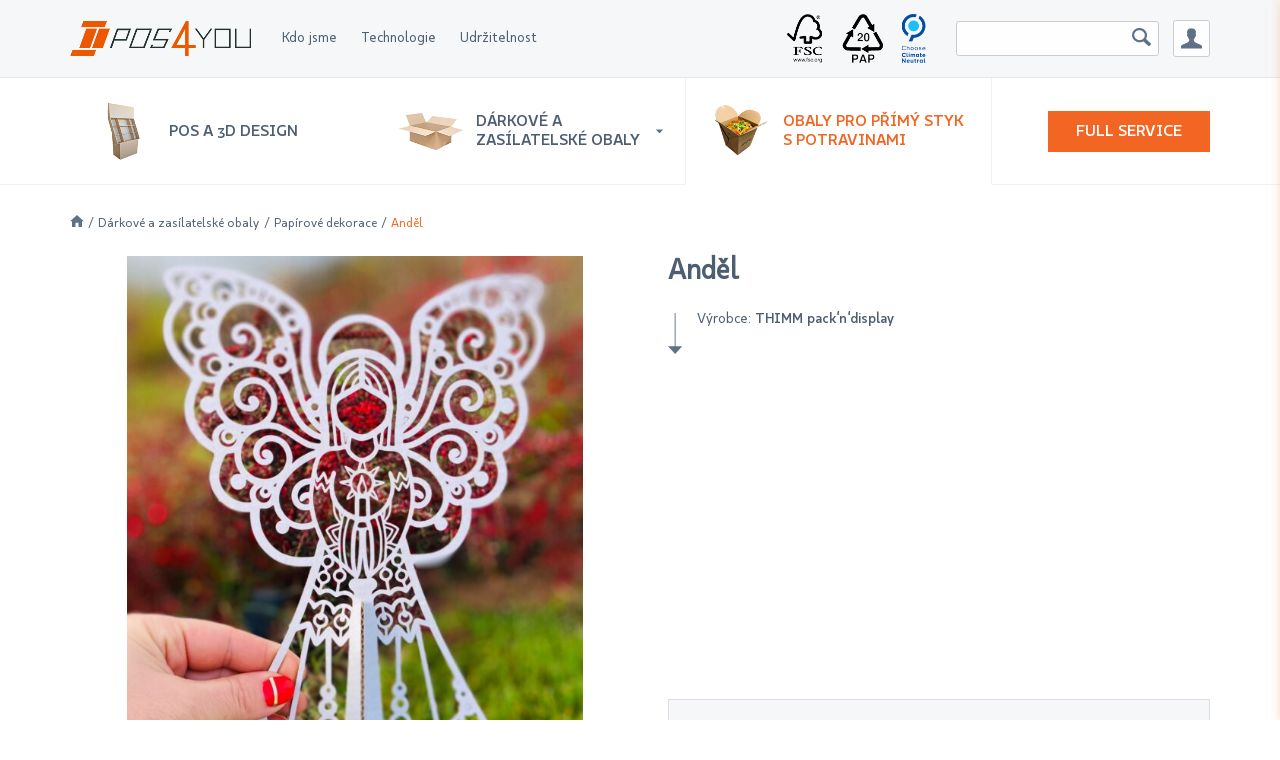

--- FILE ---
content_type: text/html; charset=UTF-8
request_url: https://www.pos4you.cz/produkt/andel/
body_size: 8322
content:
<!doctype html>
<html lang="cs" class="no-js">
    <head id="www-pos4you-cz">
        <meta charset="UTF-8" />

        <meta name="viewport" content="width=device-width, initial-scale=1">

        <script>
            (function(html){html.className = html.className.replace(/\bno-js\b/,'js')})(document.documentElement);
            var url = "https://www.pos4you.cz",
            page = "https://www.pos4you.cz/produkt/andel/",
            ajaxurl = "https://www.pos4you.cz/ajax/",
            language = "cs_CZ",
            template = "https://www.pos4you.cz/template",
            i18n = {
                prev: "předchozí",
                next: "další",
                first_slide: "přejít na první slide",
                last_slide: "přejít na poslední slide"
            },
            is_logged = 0;
            </script>

        <link rel="author" href="https://www.pos4you.cz/humans.txt">
<title>Anděl &#x2d; POS4YOU.cz</title>

<!-- Google Tag Manager for WordPress by gtm4wp.com -->
<script data-cfasync="false" data-pagespeed-no-defer>//<![CDATA[
	var gtm4wp_datalayer_name = "dataLayer";
	var dataLayer = dataLayer || [];
//]]>
</script>
<!-- End Google Tag Manager for WordPress by gtm4wp.com -->
<meta name="robots" content="max-snippet:-1,max-image-preview:standard,max-video-preview:-1" />
<meta property="og:image" content="https://www.pos4you.cz/content/uploads/2020/12/andel.jpg" />
<meta property="og:image:width" content="2221" />
<meta property="og:image:height" content="2880" />
<meta property="og:image:alt" content="Processed With Focos" />
<meta property="og:locale" content="cs_CZ" />
<meta property="og:type" content="product" />
<meta property="og:title" content="Anděl" />
<meta property="og:url" content="https://www.pos4you.cz/produkt/andel/" />
<meta property="og:site_name" content="POS4YOU.cz" />
<meta name="twitter:card" content="summary_large_image" />
<meta name="twitter:title" content="Anděl" />
<meta name="twitter:image" content="https://www.pos4you.cz/content/uploads/2020/12/andel.jpg" />
<meta name="twitter:image:width" content="2221" />
<meta name="twitter:image:height" content="2880" />
<meta name="twitter:image:alt" content="Processed With Focos" />
<meta name="theme-color" content="#f87b2d" />
<link rel="canonical" href="https://www.pos4you.cz/produkt/andel/" />

<link rel='dns-prefetch' href='//polyfill.io' />
<link rel="stylesheet" href="https://www.pos4you.cz/modules/sitemap/css/page-list.css?ver=4.3" media="all">
<link rel="stylesheet" href="https://www.pos4you.cz/modules/woocommerce/assets/css/woocommerce-layout.css?ver=5.2.5" media="all">
<link rel="stylesheet" href="https://www.pos4you.cz/modules/woocommerce/assets/css/woocommerce-smallscreen.css?ver=5.2.5" media="only screen and (max-width: 768px)">
<link rel="stylesheet" href="https://www.pos4you.cz/modules/woocommerce/assets/css/woocommerce.css?ver=5.2.5" media="all">
<style id='woocommerce-inline-inline-css' type='text/css'>
.woocommerce form .form-row .required { visibility: visible; }
</style>
<link rel="stylesheet" href="https://www.pos4you.cz/template/css/normalize.css" media="all">
<link rel="stylesheet" href="https://www.pos4you.cz/template/css/flex.css" media="all">
<link rel="stylesheet" href="https://www.pos4you.cz/template/css/core.css" media="all">
<link rel="stylesheet" href="https://www.pos4you.cz/template/css/print.css" media="print">
<link rel="stylesheet" href="https://www.pos4you.cz/template/css/blocks.css" media="all">
<link rel="stylesheet" href="https://www.pos4you.cz/template/css/slider.min.css" media="all">
<link rel="stylesheet" href="https://www.pos4you.cz/template/css/typography.css?ver=1627983984" media="all">
<link rel="stylesheet" href="https://www.pos4you.cz/template/css/micromodal.css" media="all">
<link rel="stylesheet" href="https://www.pos4you.cz/template/css/font-mont.css" media="all">
<link rel="stylesheet" href="https://www.pos4you.cz/template/css/glightbox.min.css" media="all">
<link rel="stylesheet" href="https://www.pos4you.cz/template/css/forms.css?ver=1620981588" media="all">
<link rel="stylesheet" href="https://www.pos4you.cz/template/css/style.css?ver=1646652200" media="all">
<script type='text/javascript' src='https://www.pos4you.cz/wordpress/wp-includes/js/jquery/jquery.min.js?ver=3.5.1' id='jquery-core-js'></script>
<script type='text/javascript' src='https://www.pos4you.cz/wordpress/wp-includes/js/jquery/jquery-migrate.min.js?ver=3.3.2' id='jquery-migrate-js'></script>

<!-- Google Tag Manager for WordPress by gtm4wp.com -->
<script data-cfasync="false" data-pagespeed-no-defer>//<![CDATA[//]]>
</script>
<!-- End Google Tag Manager for WordPress by gtm4wp.com --><link rel="apple-touch-icon" sizes="180x180" href="/content/uploads/fbrfg/apple-touch-icon.png">
<link rel="icon" type="image/png" sizes="32x32" href="/content/uploads/fbrfg/favicon-32x32.png">
<link rel="icon" type="image/png" sizes="16x16" href="/content/uploads/fbrfg/favicon-16x16.png">
<link rel="manifest" href="/content/uploads/fbrfg/site.webmanifest">
<link rel="mask-icon" href="/content/uploads/fbrfg/safari-pinned-tab.svg" color="#ea580c">
<link rel="shortcut icon" href="/content/uploads/fbrfg/favicon.ico">
<meta name="msapplication-TileColor" content="#ea580c">
<meta name="msapplication-config" content="/content/uploads/fbrfg/browserconfig.xml">
<meta name="theme-color" content="#ffffff"><!-- Global site tag (gtag.js) - Google Analytics -->
<script async src="https://www.googletagmanager.com/gtag/js?id=G-J5YVCGVXJP"></script>
<script>
  window.dataLayer = window.dataLayer || [];
  function gtag(){dataLayer.push(arguments);}
  gtag('js', new Date());

  gtag('config', 'G-J5YVCGVXJP');
</script>
    </head>

    <body class="kartonara shop">
    
        <a href="#top" class="arrow print-hidden ns" aria-label="Nahoru">
            <svg class="icon icon-arrow-line lazyload" aria-hidden="true" role="img"><use xlink:href="#icon-arrow-line"></use></svg>
        </a>

        <a href="javascript:void(0);" class="burger print-hidden ns" aria-haspopup="true" aria-expanded="false" aria-label="Zobrazit menu">
            <span class="burger--open">Menu</span><span class="burger--close">Zavřít</span><ul class="list-bare"><li></li><li></li><li></li></ul>
        </a>

        <nav class="mobile-menu print-hidden ns" role="navigation">
            <ul class="list-bare mobile-menu-content">
                        <li class="mobile-menu-item">

                    <a href="https://www.pos4you.cz/kategorie/pos-3d-design/" class="flex middle-xs">

                                            <img width="120" height="120" src="https://www.pos4you.cz/content/uploads/2020/10/pos.png" class="lazyload" alt="POS" loading="lazy" srcset="https://www.pos4you.cz/content/uploads/2020/10/pos.png 120w, https://www.pos4you.cz/content/uploads/2020/10/pos-100x100.png 100w" sizes="(max-width: 120px) 100vw, 120px" />                                POS a 3D Design                        </a>
                </li>
            <li class="mobile-menu-item">

                    <a href="https://www.pos4you.cz/kategorie/darkove-a-zasilatelske-obaly/" class="flex middle-xs">

                                            <img width="120" height="120" src="https://www.pos4you.cz/content/uploads/2020/10/obaly.png" class="lazyload" alt="Obaly" loading="lazy" srcset="https://www.pos4you.cz/content/uploads/2020/10/obaly.png 120w, https://www.pos4you.cz/content/uploads/2020/10/obaly-100x100.png 100w" sizes="(max-width: 120px) 100vw, 120px" />                                Dárkové a zasílatelské obaly                
                                <button type="button" aria-label="Rozbalit menu" aria-haspopup="true" aria-expanded="" data-toggle="#mobile-menu-sub-menu-17" class="toggle"><svg class="icon icon-arrow-down lazyload" aria-hidden="false" focusable="false"><use xlink:href="#icon-arrow-down"></use></svg></button>
                
                        </button>
                    <ul class="sub-menu-children list-bare toggle-content" id="mobile-menu-sub-menu-17" role="menu">
                            <li><a href="https://www.pos4you.cz/kategorie/darkove-a-zasilatelske-obaly/vytvorte-si-vlastni-navrh-obalu/">Vytvořte si vlastní návrh obalu</a></li>
                            <li><a href="https://www.pos4you.cz/kategorie/darkove-a-zasilatelske-obaly/krabice/">Krabice</a></li>
                            <li><a href="https://www.pos4you.cz/kategorie/darkove-a-zasilatelske-obaly/obaly-na-lahve/">Obaly na láhve</a></li>
                            <li><a href="https://www.pos4you.cz/kategorie/darkove-a-zasilatelske-obaly/odpadkove-kose/">Odpadkové koše</a></li>
                            <li><a href="https://www.pos4you.cz/kategorie/darkove-a-zasilatelske-obaly/papirove-dekorace/">Papírové dekorace</a></li>
                            <li><a href="https://www.pos4you.cz/kategorie/darkove-a-zasilatelske-obaly/pro-zvirata/">Pro zvířata</a></li>
                            <li><a href="https://www.pos4you.cz/kategorie/darkove-a-zasilatelske-obaly/tasky/">Tašky</a></li>
                        </ul>
                </li>
            <li class="mobile-menu-item current">

                    <a href="https://www.pos4you.cz/kategorie/obaly-pro-primy-styk-s-potravinami/" class="flex middle-xs">

                                            <img width="120" height="120" src="https://www.pos4you.cz/content/uploads/2021/07/obaly-pro-primy-styk-potraviny.png" class="lazyload" alt="Obaly pro Přímý styk s potravinami" loading="lazy" srcset="https://www.pos4you.cz/content/uploads/2021/07/obaly-pro-primy-styk-potraviny.png 120w, https://www.pos4you.cz/content/uploads/2021/07/obaly-pro-primy-styk-potraviny-100x100.png 100w" sizes="(max-width: 120px) 100vw, 120px" />                                Obaly pro přímý styk s potravinami                        </a>
                </li>
    
                <li class="mobile-menu-item"><a href="https://www.pos4you.cz/full-service/">Full Service</a></li>
            </ul>
        </nav>

        <div class="supercontainer" data-ajax="wrapper">

            <div aria-label="Hlavní obsah" data-ajax="container" data-ajax-namespace="product">

                
                <div class="modal modal-slide ns" id="modal-contact" aria-hidden="true">
	<div class="modal-overlay" tabindex="-1" data-modal-close>
		<div class="modal-container" role="dialog" aria-modal="true" aria-labelledby="modal-contact-title">

			<button class="modal-close" aria-label="Zavřít formulář" data-modal-close=""></button>

			<div class="modal-container-scroll">

				<div class="modal-title" id="modal-contact-title">Kontaktní formulář</div>

				<div class="modal-content" id="modal-contact-content">

										<form action="/produkt/andel/" class="form-contact form-data form-validate" method="POST">

					    <input type="hidden" name="action" value="contact" />
					    <input type="hidden" name="secure" value="c6bc99b01d" />
					    <input type="hidden" name="locale" value="cs_CZ">
					    <input type="hidden" name="captcha" value="" />

					    					    <input type="hidden" name="product" value="132">
						
					    <div class="form-info"></div>
					    <div class="form-hide">
					        <div class="form-loading">

					    				                        <div class="form-group">
		                        	<label>Produkt:</label>
		                        	<div class="flex">
		                        		<div class="truncate-wrapper">
		                            		<div class="form-contact-product-name truncate">Anděl</div>
		                            	</div>
		                            </div>
		                        </div>
								
					            <fieldset>
					                <div class="row row-gutter">
							            <div class="col-md-6">
					                        <div class="form-group required">
					                        	<label for="first-name-6972ed3795f82">Jméno:</label>
					                            <input type="text" name="first-name" id="first-name-6972ed3795f82" data-validate-required-message="Jméno je povinné." required aria-label="Jméno">
					                        </div>
					                    </div>
					                    <div class="col-md-6">
					                        <div class="form-group required">
					                            <label for="last-name-6972ed3795f82">Příjmení:</label><i class="bar"></i>
					                            <input type="text" name="last-name" id="last-name-6972ed3795f82" data-validate-required-message="Příjmení je povinné." required aria-label="Příjmení">
					                        </div>
					                    </div>
					                    <div class="col-md-6">
					                        <div class="form-group">
					                            <label for="company-6972ed3795f82">Firma:</label><i class="bar"></i>
					                            <input type="text" name="company" id="company-6972ed3795f82" aria-label="Firma" value="" onkeyup="this.setAttribute('value', this.value);">
					                        </div>
					                    </div>
					                    <div class="col-md-6">
					                        <div class="form-group required">
					                            <label for="phone-6972ed3795f82">Telefon:</label><i class="bar"></i>
					                            <input type="text" name="phone" id="phone-6972ed3795f82" data-validate-required-message="Telefon je povinný." required aria-label="Telefon">
					                        </div>
					                    </div>
					                    <div class="col-md-12">
					                        <div class="form-group required">
					                            <label for="email-6972ed3795f82">E-mail:</label><i class="bar"></i>
					                            <input type="email" name="email" id="email-6972ed3795f82" value="@" data-validate-required-message="E-mail je povinný." required data-validate-email-message="E-mail je povinný." aria-label="E-mail">
					                        </div>
					                    </div>

					                    					                    <div class="col-md-12">
					                        <div class="form-group form-radio">
					                            <label>Mám zájem o</label>
					                            <div class="radio">
					                                <label>
					                                    <input type="radio" name="interest" value="1" aria-label="Mám zájem o tento výrobek." /><i class="helper"></i>tento výrobek					                                </label>
					                            </div>
					                            <div class="radio">
					                                <label>
					                                    <input type="radio" name="interest" value="2" aria-label="Tento výrobek a grafický návrh." /><i class="helper"></i>tento výrobek a grafický návrh					                                </label>
					                            </div>
					                            <div class="radio">
					                                <label>
					                                    <input type="radio" name="interest" value="3" aria-label="Tento výrobek s upravenými parametr." /><i class="helper"></i>tento výrobek s upravenými parametry					                                </label>
					                            </div>
					                            <div class="radio">
					                                <label>
					                                    <input type="radio" name="interest" value="4" aria-label="Kompletní návrh nového obalu nebo POS." /><i class="helper"></i>kompletní návrh nového obalu nebo POS					                                </label>
					                            </div>
					                        </div>
					                    </div>
					                	
					                    <div class="col-md-12">
					                        <div class="form-group required">
					                            <label for="note-6972ed3795f82">Doplnění:</label><i class="bar"></i>
					                            <textarea name="note" id="note-6972ed3795f82" aria-label="Doplnění" value="" onkeyup="this.setAttribute('value', this.value);" data-validate-required-message="Doplnění je povinné." ></textarea>
					                        </div>
					                    </div>

					                    					                    <div class="col-md-12 mb">
						            		<div class="form-group">
							            		<label>Příloha:</label>
												<div class="file-upload-wrapper" data-text="Vyberte soubor..." data-btn="Vybrat">
													<input name="files" type="file" class="file-upload-field" value="" accept="application/pdf,image/jpeg,image/png" />
												</div>
												<small>Povolený je soubor s koncovkou PDF/JPG/PNG o maximální velikosti 10MB.</small>
											</div>
										 </div>
										 
					                    <div class="col-md-12">
						                    						                    <div class="format tc"><small>Odesláním formuláře souhlasíte s <a href="https://www.pos4you.cz/ochrana-osobnich-udaju/" target="_blank">podmínkami</a>.</small></div>
						                							                    <div class="form-group">
						                        <button type="submit" class="btn btn-orange">Odeslat</button>
						                    </div>
						                </div>
						            </div>
				            	</fieldset>

					        </div>
					    </div>
					</form>
	    		</div>
			</div>
		</div>
	</div>
</div>
                <div data-scroll-container>
                    <header class="header" role="banner">

                        <div class="container">

                            <div class="header-flex flex">

                                <a href="https://www.pos4you.cz" class="header-logo flex middle-xs">
                                    <img src="data:image/svg+xml,%3Csvg xmlns='http://www.w3.org/2000/svg' viewBox='0 0 348 94'%3E%3C/svg%3E" data-src="https://www.pos4you.cz/template/img/logo.png" width="492" height="88" alt="POS4YOU.cz" class="lazyload">
                                                                    </a>

                                <nav class="logo-menu print-hidden ns" role="navigation">
                                    <ul class="list-bare logo-menu-content">
                                        <li class="logo-menu-item"><a href="https://www.pos4you.cz/o-spolecnosti/">Kdo jsme</a></li>
<li class="logo-menu-item menu-item-has-children"><a href="#">Technologie</a>
<ul class="sub-menu list-bare" id="sub-menu-401"><span class="menu-item-arrow"></span>
	<li class="logo-menu-item"><a href="https://www.pos4you.cz/laserovy-vysek-na-stroji-highcon/">Laserový výsek</a></li>
	<li class="logo-menu-item"><a href="https://www.pos4you.cz/udrzitelne-traye-na-potraviny/">Traye na potraviny</a></li>
</ul>
</li>
<li class="logo-menu-item"><a href="https://www.pos4you.cz/udrzitelnost/">Udržitelnost</a></li>
                                    </ul>
                                </nav>

                                
                                <div class="header-utils flex middle-xs">

                                    <a href="/udrzitelnost/"><img src="data:image/svg+xml,%3Csvg xmlns='http://www.w3.org/2000/svg' viewBox='0 0 102 100'%3E%3C/svg%3E" data-src="https://www.pos4you.cz/template/img/fsc@2x.png" width="102" height="100" alt="FSC.org" class="lazyload"></a>
									
									<a href="/udrzitelnost/"><img src="data:image/svg+xml,%3Csvg xmlns='http://www.w3.org/2000/svg' viewBox='0 0 102 100'%3E%3C/svg%3E" data-src="https://www.pos4you.cz/template/img/pap@2x.png" width="102" height="100" alt="PAP" class="lazyload"></a>
									
									<a href="/udrzitelnost/"><img src="data:image/svg+xml,%3Csvg xmlns='http://www.w3.org/2000/svg' viewBox='0 0 100 100'%3E%3C/svg%3E" data-src="https://www.pos4you.cz/template/img/ccn@2x.png" width="100" height="100" alt="Climate Neutral Partner" class="lazyload"></a>

                                    <form class="form-data form-validate form-search" action="https://www.pos4you.cz" method="GET" autocomplete="off">
                                        <div class="form-search-wrapper">
                                            <div class="form-group">
                                                <input name="s" id="search-s" type="text" class="form-input" aria-label="Zadejte výraz" autocomplete="off" required data-validate-required-message="Zadejte prosím výraz." minlength="3" data-validate-minlength-message="Výraz musí obsahovat alespoň 3 znaky." autocomplete="false" value="">
                                            </div>
                                            <button type="submit" class="search-icon"><svg class="icon icon-search lazyload" aria-hidden="true" role="img"><use xlink:href="#icon-search"></use></svg></button>
                                        </div>
                                    </form>

                                                                        <a href="https://www.pos4you.cz/muj-ucet/" aria-label="Můj účet" rel="noopener" class="header-account btn-icon" data-ajax-prevent="self">
                                        <svg class="icon icon-user lazyload" aria-hidden="true" role="img"><use xlink:href="#icon-user"></use></svg>
                                    </a>
                                    
                                                                    </div>

                            </div>

                        </div>

                    </header>

                    <nav class="main-menu print-hidden ns" role="navigation">
                        <div class="container">
                            <ul class="list-bare main-menu-content flex center-xs middle-xs between-xs">
                                        <li class="main-menu-item">

                    <a href="https://www.pos4you.cz/kategorie/pos-3d-design/" class="flex middle-xs">

                                            <img width="120" height="120" src="https://www.pos4you.cz/content/uploads/2020/10/pos.png" class="lazyload" alt="POS" loading="lazy" srcset="https://www.pos4you.cz/content/uploads/2020/10/pos.png 120w, https://www.pos4you.cz/content/uploads/2020/10/pos-100x100.png 100w" sizes="(max-width: 120px) 100vw, 120px" />                                POS a 3D Design                        </a>
                </li>
            <li class="main-menu-item">

                    <a href="https://www.pos4you.cz/kategorie/darkove-a-zasilatelske-obaly/" class="flex middle-xs">

                                            <img width="120" height="120" src="https://www.pos4you.cz/content/uploads/2020/10/obaly.png" class="lazyload" alt="Obaly" loading="lazy" srcset="https://www.pos4you.cz/content/uploads/2020/10/obaly.png 120w, https://www.pos4you.cz/content/uploads/2020/10/obaly-100x100.png 100w" sizes="(max-width: 120px) 100vw, 120px" />                                Dárkové a zasílatelské obaly                
                                <svg class="icon icon-arrow-down lazyload" aria-hidden="false" focusable="false"><use xlink:href="#icon-arrow-down"></use></svg>
                
                        </button>
                    <ul class="sub-menu-children list-bare" id="main-menu-sub-menu-17" role="menu">
                            <li><a href="https://www.pos4you.cz/kategorie/darkove-a-zasilatelske-obaly/vytvorte-si-vlastni-navrh-obalu/">Vytvořte si vlastní návrh obalu</a></li>
                            <li><a href="https://www.pos4you.cz/kategorie/darkove-a-zasilatelske-obaly/krabice/">Krabice</a></li>
                            <li><a href="https://www.pos4you.cz/kategorie/darkove-a-zasilatelske-obaly/obaly-na-lahve/">Obaly na láhve</a></li>
                            <li><a href="https://www.pos4you.cz/kategorie/darkove-a-zasilatelske-obaly/odpadkove-kose/">Odpadkové koše</a></li>
                            <li><a href="https://www.pos4you.cz/kategorie/darkove-a-zasilatelske-obaly/papirove-dekorace/">Papírové dekorace</a></li>
                            <li><a href="https://www.pos4you.cz/kategorie/darkove-a-zasilatelske-obaly/pro-zvirata/">Pro zvířata</a></li>
                            <li><a href="https://www.pos4you.cz/kategorie/darkove-a-zasilatelske-obaly/tasky/">Tašky</a></li>
                        </ul>
                </li>
            <li class="main-menu-item current">

                    <a href="https://www.pos4you.cz/kategorie/obaly-pro-primy-styk-s-potravinami/" class="flex middle-xs">

                                            <img width="120" height="120" src="https://www.pos4you.cz/content/uploads/2021/07/obaly-pro-primy-styk-potraviny.png" class="lazyload" alt="Obaly pro Přímý styk s potravinami" loading="lazy" srcset="https://www.pos4you.cz/content/uploads/2021/07/obaly-pro-primy-styk-potraviny.png 120w, https://www.pos4you.cz/content/uploads/2021/07/obaly-pro-primy-styk-potraviny-100x100.png 100w" sizes="(max-width: 120px) 100vw, 120px" />                                Obaly pro přímý styk s potravinami                        </a>
                </li>
                                    <li class="main-menu-item menu-item-service">
                                    <a href="/full-service/">Full Service</a>
                                                                    </li>
                            </ul>
                        </div>
                    </nav>

                    <main>
<div class="container container-pad">

	
					
			<div class="woocommerce-notices-wrapper"></div>
<div class="breadcrumbs" vocab="http://schema.org/" typeof="BreadcrumbList">
	<!-- Breadcrumb NavXT 6.6.0 -->
<span property="itemListElement" typeof="ListItem"><a property="item" typeof="WebPage" title="Přejít na POS4YOU.cz." href="https://www.pos4you.cz" class="home" ><span property="name"><svg class="icon icon-home lazyload" aria-hidden="true" role="img"><use xlink:href="#icon-home"></use></svg></span></a><meta property="position" content="1"></span><span class="sep">&#047;</span><span property="itemListElement" typeof="ListItem"><a property="item" typeof="WebPage" title="Go to the Dárkové a zasílatelské obaly Kategorie archives." href="https://www.pos4you.cz/kategorie/darkove-a-zasilatelske-obaly/" class="taxonomy product_cat" ><span property="name">Dárkové a zasílatelské obaly</span></a><meta property="position" content="2"></span><span class="sep">&#047;</span><span property="itemListElement" typeof="ListItem"><a property="item" typeof="WebPage" title="Go to the Papírové dekorace Kategorie archives." href="https://www.pos4you.cz/kategorie/darkove-a-zasilatelske-obaly/papirove-dekorace/" class="taxonomy product_cat" ><span property="name">Papírové dekorace</span></a><meta property="position" content="3"></span><span class="sep">&#047;</span><span property="itemListElement" typeof="ListItem"><span property="name" class="post post-product current-item">Anděl</span><meta property="url" content="https://www.pos4you.cz/produkt/andel/"><meta property="position" content="4"></span></div>

<div id="product-132" class="product type-product post-132 status-publish first instock product_cat-papirove-dekorace has-post-thumbnail taxable shipping-taxable product-type-simple">

	<div class="product-grid product-grid-no-gallery">

		
<div class="product-image">
	<a href="https://www.pos4you.cz/content/uploads/2020/12/andel.jpg" class="glightbox" data-gallery="product" data-ajax-prevent="self">
                <div class="product-image loading-placeholder">
			<img data-src="https://www.pos4you.cz/content/uploads/2020/12/andel-600x778.jpg" data-srcset="https://www.pos4you.cz/content/uploads/2020/12/andel-600x778.jpg 600w, https://www.pos4you.cz/content/uploads/2020/12/andel-231x300.jpg 231w, https://www.pos4you.cz/content/uploads/2020/12/andel-790x1024.jpg 790w, https://www.pos4you.cz/content/uploads/2020/12/andel-1185x1536.jpg 1185w, https://www.pos4you.cz/content/uploads/2020/12/andel-1579x2048.jpg 1579w" sizes="(max-width: 600px) 100vw, 600px" alt="Processed With Focos" width="600" height="778" class="lazyload" title="Processed With Focos">
		</div>
	</a>
</div>

		<div class="product-info">

			
<h1 class="product-title">Anděl</h1>
			
			<div class="arrow-offset mb">

				<svg class="icon icon-arrow-line lazyload" aria-hidden="true" role="img"><use xlink:href="#icon-arrow-line"></use></svg>

				<div class="product-meta">

	
	
		 <span class="posted_in">Výrobce: <strong>THIMM pack‘n‘display</strong></span>
	
</div>

							</div>
		</div>

		<button rel="nofollow" class="banner-contact btn-empty" data-modal="modal-contact">
			<div class="banner-contact-title">
				Líbí se Vám tento produkt, a přejete si:			</div>
			<div class="format">
				<ul class="flex middle-xs">
					<li>Vlastní potisk?</li>
					<li>Upravit parametry?</li>
					<li>Máte jiné přání?</li>
				</ul>
			</div>
			<div class="arrows flex middle-xs">
				<span class="orange flex middle-xs">Poptejte<svg height="100%" viewBox="0 0 2 5"><polygon fill="inherit" points="0,0 0.5,0 2,2.5 0.5,5 0,5"></polygon></svg></span>
				<span class="flex middle-xs white">u nás individuální řešení POS na míru vašim požadavkům.</span>
			</div>
 		</button>

	</div>

	

	<div class="products-related">

        <h2 class="section-title-border">
            Alternativní produkty        </h2>

		<div class="row row-gutter">
			
				<div class="col-xs-6 col-sm-4 col-md-3 mb">
				
<div class="miniproduct">
    <a href="https://www.pos4you.cz/produkt/vanocni-dekorace-z-vlnite-lepenky/" title="Vánoční dekorace z vlnité lepenky" data-ajax-prevent="self">

        
        <div class="product-image loading-placeholder">
                        <img data-src="https://www.pos4you.cz/content/uploads/2020/12/vanocni_dekorace_sobi-300x300.jpg" data-srcset="https://www.pos4you.cz/content/uploads/2020/12/vanocni_dekorace_sobi-300x300.jpg 300w, https://www.pos4you.cz/content/uploads/2020/12/vanocni_dekorace_sobi-1024x1024.jpg 1024w, https://www.pos4you.cz/content/uploads/2020/12/vanocni_dekorace_sobi-150x150.jpg 150w, https://www.pos4you.cz/content/uploads/2020/12/vanocni_dekorace_sobi-600x600.jpg 600w, https://www.pos4you.cz/content/uploads/2020/12/vanocni_dekorace_sobi-100x100.jpg 100w, https://www.pos4you.cz/content/uploads/2020/12/vanocni_dekorace_sobi.jpg 1200w" sizes="(max-width: 300px) 100vw, 300px" alt="Vanocni Dekorace Sobi" width="300" height="300" class="lazyload">
                    </div>
    </a>

    <div class="miniproduct-pad">
        <div class="miniproduct-title"><a href="https://www.pos4you.cz/produkt/vanocni-dekorace-z-vlnite-lepenky/" title="Vánoční dekorace z vlnité lepenky" data-ajax-prevent="self">Vánoční dekorace z vlnité lepenky</a></div>
        <div class="miniproduct-price flex"></div>
    </div>

    
</div>
				</div>

			
		
</div>
	</div>

	
</div>


		
	
	</div>

<div class="banner-thimm mb+">
	<div class="container">

		<div class="banner-thimm-border">

			<div class="row row-gutter tc">

				<div class="col-md-4 mb">

					<img src="data:image/svg+xml,%3Csvg xmlns='http://www.w3.org/2000/svg' viewBox='0 0 287.56 232.51'%3E%3C/svg%3E" data-src="https://www.pos4you.cz/template/img/thumbup.svg" width="287.56" height="232.51" alt="Špičkové technologie" class="lazyload">

					<h4>Špičkové technologie</h4>

					<p>S využitím nejmodernějších technologií přinášíme zákazníkům flexibilní a unikátní řešení v oblasti balení a prezentace zboží.</p>

				</div>
				<div class="col-md-4 mb">

					<img src="data:image/svg+xml,%3Csvg xmlns='http://www.w3.org/2000/svg' viewBox='0 0 229.28 225'%3E%3C/svg%3E" data-src="https://www.pos4you.cz/template/img/award.svg" width="229.28" height="225" alt="Kvalita od výrobce" class="lazyload">

					<h4>Kvalita od výrobce</h4>

					<p>Pro všechny naše obaly a displeje z vlnité lepenky používáme až 99 % papírů s certifikací fsc®.</p>

				</div>
				<div class="col-md-4 mb">

					<img src="data:image/svg+xml,%3Csvg xmlns='http://www.w3.org/2000/svg' viewBox='0 0 226.45 230'%3E%3C/svg%3E" data-src="https://www.pos4you.cz/template/img/clouds.svg" width="226.45" height="230" alt="Spolehlivá logistika" class="lazyload">

					<h4>Spolehlivá logistika</h4>

					<p>V rámci projektu Pos4you garantujeme špičkové služby v oblasti logistiky, jako je uskladnění a distribuce dle požadovaných termínů klienta.</p>

				</div>

			</div>
		</div>

		<svg class="icon icon-arrow-line lazyload" aria-hidden="true" role="img"><use xlink:href="#icon-arrow-line"></use></svg>

		<div class="banner-thim-logo tc">
			<!--img src="/img/logo.png" data-src="/img/logo.png" alt="THIMM - Pack'n'display" class="lazyload"-->
			<img src="https://www.pos4you.cz/template/img/THIMM_logo.png" data-src="https://www.pos4you.cz/template/img/THIMM_logo.png" alt="THIMM - Pack'n'display" class="lazyload">

			<div class="format">
				<p style="text-align: center;">Pos4you je digitální platforma, která vznikla spojením know-how společností THIMM pack‘n’display a Global Marketing. THIMM pack’n’display je jedním z největších výrobců obalových řešení na českém trhu již od roku 1994 a je součástí mezinárodní skupiny THIMM. Global Marketing patří mezi největší marketingové společnosti v České republice a své široké služby nabízí již od roku 1998.</p>
<p style="text-align: center;"><a href="https://www.pos4you.cz/o-spolecnosti/">Kdo jsme</a></p>
			</div>
		</div>
				<div class="banner-global-logo tc">
					<h4>Partner projektu</h4>
			<img src="https://www.pos4you.cz/template/img/logo_GM.png" data-src="https://www.pos4you.cz/template/img/logo_GM.png" alt="Global Marketing, s.r.o." class="lazyload">
		</div>

	</div>
</div>
					</main>

					<footer class="footer" role="contentinfo">
						<div class="container">
							<div class="footer-contact flex middle-xs">

								
																<a href="mailto:info@pos4you.cz" target="_blank" class="flex middle-xs"><svg class="icon icon-mail lazyload" aria-hidden="true" role="img"><use xlink:href="#icon-mail"></use></svg> info@pos4you.cz</a>
																
								
								<a href="/newsletter" class="flex middle-xs nwsltr"><svg class="icon icon-mail lazyload" aria-hidden="true" role="img"><use xlink:href="#icon-mail"></use></svg>Přihlásit se k odběru novinek</a>
						

							</div>
						</div>
						<div class="footer-back">
							<div class="container">

								<div class="row">
									<div class="col-md-8">
		                                <a href="https://www.pos4you.cz" class="footer-logo flex middle-xs">
		                                    <img src="data:image/svg+xml,%3Csvg xmlns='http://www.w3.org/2000/svg' viewBox='0 0 348 94'%3E%3C/svg%3E" data-src="https://www.pos4you.cz/template/img/logo.png" width="492" height="88" alt="POS4YOU.cz" class="lazyload">
		                                </a>

		                            	<nav class="footer-menu print-hidden ns flex" role="navigation">
		                                    <ul class="list-bare footer-menu-content flex middle-xs">
		                                        <li class="footer-menu-item"><a href="https://www.pos4you.cz/o-spolecnosti/">Kdo jsme</a></li>
<li class="footer-menu-item"><a href="https://www.pos4you.cz/mapa-stranek/">Mapa stránek</a></li>
		                                    </ul>
		                                </nav>
		                            </div>
									<div class="col-md-4 flex">
		                            	<nav class="footer-menu-right print-hidden ns flex" role="navigation">
		                                    <ul class="list-bare footer-menu-content flex middle-xs">
		                                        <li class="footer-menu-item"><a href="https://www.pos4you.cz/ochrana-osobnich-udaju/">Ochrana osobních údajů</a></li>
<li class="footer-menu-item"><a href="https://www.pos4you.cz/cookies/">Zásady používání cookies</a></li>
		                                    </ul>
		                                </nav>
		                            </div>
		                        </div>

		                        <div class="footer-copyright">
		                        	&copy; 2026 pos4you.cz – Všechna práva vyhrazena.		                        </div>

							</div>
						</div>
					</footer>

				</div>
			</div>
		</div>


<!-- Google Tag Manager (noscript) --><script type='text/javascript' src='https://www.pos4you.cz/modules/woocommerce/assets/js/jquery-blockui/jquery.blockUI.min.js?ver=2.70' id='jquery-blockui-js'></script>
<script type='text/javascript' id='wc-add-to-cart-js-extra'>
/* <![CDATA[ */
var wc_add_to_cart_params = {"ajax_url":"\/admin\/admin-ajax.php","wc_ajax_url":"\/?wc-ajax=%%endpoint%%","i18n_view_cart":"Zobrazit ko\u0161\u00edk","cart_url":"https:\/\/www.pos4you.cz\/kosik\/","is_cart":"","cart_redirect_after_add":"no"};
/* ]]> */
</script>
<script type='text/javascript' src='https://www.pos4you.cz/modules/woocommerce/assets/js/frontend/add-to-cart.min.js?ver=5.2.5' id='wc-add-to-cart-js'></script>
<script type='text/javascript' id='wc-single-product-js-extra'>
/* <![CDATA[ */
var wc_single_product_params = {"i18n_required_rating_text":"Zvolte pros\u00edm hodnocen\u00ed","review_rating_required":"yes","flexslider":{"rtl":false,"animation":"slide","smoothHeight":true,"directionNav":false,"controlNav":"thumbnails","slideshow":false,"animationSpeed":500,"animationLoop":false,"allowOneSlide":false},"zoom_enabled":"","zoom_options":[],"photoswipe_enabled":"","photoswipe_options":{"shareEl":false,"closeOnScroll":false,"history":false,"hideAnimationDuration":0,"showAnimationDuration":0},"flexslider_enabled":""};
/* ]]> */
</script>
<script type='text/javascript' src='https://www.pos4you.cz/modules/woocommerce/assets/js/frontend/single-product.min.js?ver=5.2.5' id='wc-single-product-js'></script>
<script type='text/javascript' src='https://www.pos4you.cz/modules/woocommerce/assets/js/js-cookie/js.cookie.min.js?ver=2.1.4' id='js-cookie-js'></script>
<script type='text/javascript' id='woocommerce-js-extra'>
/* <![CDATA[ */
var woocommerce_params = {"ajax_url":"\/admin\/admin-ajax.php","wc_ajax_url":"\/?wc-ajax=%%endpoint%%"};
/* ]]> */
</script>
<script type='text/javascript' src='https://www.pos4you.cz/modules/woocommerce/assets/js/frontend/woocommerce.min.js?ver=5.2.5' id='woocommerce-js'></script>
<script type='text/javascript' id='wc-cart-fragments-js-extra'>
/* <![CDATA[ */
var wc_cart_fragments_params = {"ajax_url":"\/admin\/admin-ajax.php","wc_ajax_url":"\/?wc-ajax=%%endpoint%%","cart_hash_key":"wc_cart_hash_13ca47d0e498a7788177480506741718","fragment_name":"wc_fragments_13ca47d0e498a7788177480506741718","request_timeout":"5000"};
/* ]]> */
</script>
<script type='text/javascript' src='https://www.pos4you.cz/modules/woocommerce/assets/js/frontend/cart-fragments.min.js?ver=5.2.5' id='wc-cart-fragments-js'></script>
<script defer type='text/javascript' src='https://www.pos4you.cz/template/js/slider.min.js' id='slider-defer-js'></script>
<script async defer type='text/javascript' src='https://www.pos4you.cz/template/js/lazysizes.min.js' id='lazysizes-async-defer-js'></script>
<script async type='text/javascript' src='https://www.pos4you.cz/template/js/glightbox.min.js' id='glightbox-async-js'></script>
<script defer type='text/javascript' src='https://www.pos4you.cz/template/js/barba.min.js' id='barba-defer-js'></script>
<script defer type='text/javascript' src='https://www.pos4you.cz/template/js/barba-css.min.js' id='barba-css-defer-js'></script>
<script defer type='text/javascript' src='//polyfill.io/v3/polyfill.min.js?features=default%2CArray.prototype.find%2CIntersectionObserver%2CURL' id='polyfill-defer-js'></script>
<script defer type='text/javascript' src='https://www.pos4you.cz/template/js/smoothscroll.min.js' id='smoothscroll-defer-js'></script>
<script async type='text/javascript' src='https://www.pos4you.cz/template/js/focus-visible.min.js' id='focus-visible-async-js'></script>
<script defer type='text/javascript' src='https://www.pos4you.cz/template/js/pristine.min.js' id='pristine-defer-js'></script>
<script defer type='text/javascript' src='https://www.pos4you.cz/template/js/micromodal.min.js' id='micromodal-defer-js'></script>
<script async type='text/javascript' src='https://www.pos4you.cz/template/js/add-to-cart-ajax.min.js' id='add-to-cart-ajax-async-js'></script>
<script defer type='text/javascript' src='https://www.pos4you.cz/template/js/init.combined.js?ver=1610046394' id='init-defer-js'></script>


    </body>
</html>



--- FILE ---
content_type: text/css; charset=utf-8
request_url: https://www.pos4you.cz/template/css/flex.css
body_size: 3134
content:
.container {
    -webkit-box-sizing: border-box;
    -moz-box-sizing: border-box;
    box-sizing: border-box;
    max-width: 1140px;
    width: 96%;
    margin: 0 auto;
}

.container-nopad {
    width: 100%;
}

.container-max {
    max-width: 100%;
    width: 100%;
}
/*

.container-pad {
    padding-right: 24px;
    padding-left: 24px;
}
*/

.flex {
    display: -webkit-box;
    display: -webkit-flex;
    display: -moz-box;
    display: -ms-flexbox;
    display: flex;
}
.row {
    -webkit-box-sizing: border-box;
       -moz-box-sizing: border-box;
            box-sizing: border-box;
    display: -webkit-box;
    display: -ms-flexbox;
    display: -webkit-flex;
    display: -moz-box;
    display: flex;
    -webkit-box-flex: 0;
    -ms-flex: 0 1 auto;
    -webkit-flex: 0 1 auto;
       -moz-box-flex: 0;
            flex: 0 1 auto;
    -webkit-box-orient: horizontal;
    -webkit-box-direction: normal;
    -ms-flex-direction: row;
    -webkit-flex-direction: row;
       -moz-box-orient: horizontal;
       -moz-box-direction: normal;
            flex-direction: row;
    -ms-flex-wrap: wrap;
    -webkit-flex-wrap: wrap;
            flex-wrap: wrap;
}

.row.reverse {
    -webkit-box-orient: horizontal;
    -webkit-box-direction: reverse;
    -ms-flex-direction: row-reverse;
    -webkit-flex-direction: row-reverse;
       -moz-box-orient: horizontal;
       -moz-box-direction: reverse;
            flex-direction: row-reverse
}
.col {
    -webkit-box-orient: vertical;
    -webkit-box-direction: normal;
    -webkit-flex-direction: column;
       -moz-box-orient: vertical;
       -moz-box-direction: normal;
        -ms-flex-direction: column;
            flex-direction: column;
}
.col.reverse {
    -webkit-box-orient: vertical;
    -webkit-box-direction: reverse;
    -ms-flex-direction: column-reverse;
    -webkit-flex-direction: column-reverse;
       -moz-box-orient: vertical;
       -moz-box-direction: reverse;
            flex-direction: column-reverse
}
.col-lg, .col-lg-1, .col-lg-10, .col-lg-11, .col-lg-12, .col-lg-2, .col-lg-3, .col-lg-4, .col-lg-5, .col-lg-6, .col-lg-7, .col-lg-8, .col-lg-9, .col-lg-offset-0, .col-lg-offset-1, .col-lg-offset-10, .col-lg-offset-11, .col-lg-offset-12, .col-lg-offset-2, .col-lg-offset-3, .col-lg-offset-4, .col-lg-offset-5, .col-lg-offset-6, .col-lg-offset-7, .col-lg-offset-8, .col-lg-offset-9, .col-md, .col-md-1, .col-md-10, .col-md-11, .col-md-12, .col-md-2, .col-md-3, .col-md-4, .col-md-5, .col-md-6, .col-md-7, .col-md-8, .col-md-9, .col-md-offset-0, .col-md-offset-1, .col-md-offset-10, .col-md-offset-11, .col-md-offset-12, .col-md-offset-2, .col-md-offset-3, .col-md-offset-4, .col-md-offset-5, .col-md-offset-6, .col-md-offset-7, .col-md-offset-8, .col-md-offset-9, .col-sm-1, .col-sm-10, .col-sm-11, .col-sm-12, .col-sm-2, .col-sm-3, .col-sm-4, .col-sm-5, .col-sm-6, .col-sm-7, .col-sm-8, .col-sm-9, .col-sm-offset-0, .col-sm-offset-1, .col-sm-offset-10, .col-sm-offset-11, .col-sm-offset-12, .col-sm-offset-2, .col-sm-offset-3, .col-sm-offset-4, .col-sm-offset-5, .col-sm-offset-6, .col-sm-offset-7, .col-sm-offset-8, .col-sm-offset-9, .col-xl, .col-xl-1, .col-xl-10, .col-xl-11, .col-xl-12, .col-xl-2, .col-xl-3, .col-xl-4, .col-xl-5, .col-xl-6, .col-xl-7, .col-xl-8, .col-xl-9, .col-xl-offset-0, .col-xl-offset-1, .col-xl-offset-10, .col-xl-offset-11, .col-xl-offset-12, .col-xl-offset-2, .col-xl-offset-3, .col-xl-offset-4, .col-xl-offset-5, .col-xl-offset-6, .col-xl-offset-7, .col-xl-offset-8, .col-xl-offset-9,.col-xxl, .col-xxl-1, .col-xxl-10, .col-xxl-11, .col-xxl-12, .col-xxl-2, .col-xxl-3, .col-xxl-4, .col-xxl-5, .col-xxl-6, .col-xxl-7, .col-xxl-8, .col-xxl-9, .col-xxl-offset-0, .col-xxl-offset-1, .col-xxl-offset-10, .col-xxl-offset-11, .col-xxl-offset-12, .col-xxl-offset-2, .col-xxl-offset-3, .col-xxl-offset-4, .col-xxl-offset-5, .col-xxl-offset-6, .col-xxl-offset-7, .col-xxl-offset-8, .col-xxl-offset-9, .col-xs, .col-xs-1, .col-xs-10, .col-xs-11, .col-xs-12, .col-xs-2, .col-xs-3, .col-xs-4, .col-xs-5, .col-xs-6, .col-xs-7, .col-xs-8, .col-xs-9, .col-xs-offset-0, .col-xs-offset-1, .col-xs-offset-10, .col-xs-offset-11, .col-xs-offset-12 .col-sm, .col-xs-offset-2, .col-xs-offset-3, .col-xs-offset-4, .col-xs-offset-5, .col-xs-offset-6, .col-xs-offset-7, .col-xs-offset-8, .col-xs-offset-9 {
    -webkit-box-sizing: border-box;
       -moz-box-sizing: border-box;
            box-sizing: border-box;
    -webkit-box-flex: 0;
    -ms-flex: 0 0 auto;
    -webkit-flex: 0 0 auto;
       -moz-box-flex: 0;
            flex: 0 0 auto;
    -ms-flex-preferred-size: 100%;
    -webkit-flex-basis: 100%;
            flex-basis: 100%;
    max-width: 100%
}
.row-gutter {
    margin-left: -2em;
}
.row-gutter\+ {
    margin-left: -3em;
}
.row-gutter > * {
    padding-left: 2em;
}
.row-gutter\+ > * {
    padding-left: 3em;
}
.col-xs {
    -webkit-box-flex: 1;
    -ms-flex-positive: 1;
    -webkit-flex-grow: 1;
       -moz-box-flex: 1;
            flex-grow: 1;
    -ms-flex-preferred-size: 0;
    -webkit-flex-basis: 0;
            flex-basis: 0;
    max-width: 100%
}
.col-xs-1 {
    -ms-flex-preferred-size: 8.33333333%;
    -webkit-flex-basis: 8.33333333%;
            flex-basis: 8.33333333%;
    max-width: 8.33333333%
}
.col-xs-2 {
    -ms-flex-preferred-size: 16.66666667%;
    -webkit-flex-basis: 16.66666667%;
            flex-basis: 16.66666667%;
    max-width: 16.66666667%
}
.col-xs-3 {
    -ms-flex-preferred-size: 25%;
    -webkit-flex-basis: 25%;
            flex-basis: 25%;
    max-width: 25%
}
.col-xs-4 {
    -ms-flex-preferred-size: 33.33333333%;
    -webkit-flex-basis: 33.33333333%;
            flex-basis: 33.33333333%;
    max-width: 33.33333333%
}
.col-xs-5 {
    -ms-flex-preferred-size: 41.66666667%;
    -webkit-flex-basis: 41.66666667%;
            flex-basis: 41.66666667%;
    max-width: 41.66666667%
}
.col-xs-6 {
    -ms-flex-preferred-size: 50%;
    -webkit-flex-basis: 50%;
            flex-basis: 50%;
    max-width: 50%
}
.col-xs-7 {
    -ms-flex-preferred-size: 58.33333333%;
    -webkit-flex-basis: 58.33333333%;
            flex-basis: 58.33333333%;
    max-width: 58.33333333%
}
.col-xs-8 {
    -ms-flex-preferred-size: 66.66666667%;
    -webkit-flex-basis: 66.66666667%;
            flex-basis: 66.66666667%;
    max-width: 66.66666667%
}
.col-xs-9 {
    -ms-flex-preferred-size: 75%;
    -webkit-flex-basis: 75%;
            flex-basis: 75%;
    max-width: 75%
}
.col-xs-10 {
    -ms-flex-preferred-size: 83.33333333%;
    -webkit-flex-basis: 83.33333333%;
            flex-basis: 83.33333333%;
    max-width: 83.33333333%
}
.col-xs-11 {
    -ms-flex-preferred-size: 91.66666667%;
    -webkit-flex-basis: 91.66666667%;
            flex-basis: 91.66666667%;
    max-width: 91.66666667%
}
.col-xs-12 {
    -ms-flex-preferred-size: 100%;
    -webkit-flex-basis: 100%;
            flex-basis: 100%;
    max-width: 100%
}
.col-xs-offset-0 {
    margin-left: 0
}
.col-xs-offset-1 {
    margin-left: 8.33333333%
}
.col-xs-offset-2 {
    margin-left: 16.66666667%
}
.col-xs-offset-3 {
    margin-left: 25%
}
.col-xs-offset-4 {
    margin-left: 33.33333333%
}
.col-xs-offset-5 {
    margin-left: 41.66666667%
}
.col-xs-offset-6 {
    margin-left: 50%
}
.col-xs-offset-7 {
    margin-left: 58.33333333%
}
.col-xs-offset-8 {
    margin-left: 66.66666667%
}
.col-xs-offset-9 {
    margin-left: 75%
}
.col-xs-offset-10 {
    margin-left: 83.33333333%
}
.col-xs-offset-11 {
    margin-left: 91.66666667%
}
.start-xs {
    -webkit-box-pack: start;
    -ms-flex-pack: start;
    -webkit-justify-content: flex-start;
       -moz-box-pack: start;
            justify-content: flex-start;
    text-align: start
}
.center-xs {
    -webkit-box-pack: center;
    -ms-flex-pack: center;
    -webkit-justify-content: center;
       -moz-box-pack: center;
            justify-content: center;
    text-align: center
}
.end-xs {
    -webkit-box-pack: end;
    -ms-flex-pack: end;
    -webkit-justify-content: flex-end;
       -moz-box-pack: end;
            justify-content: flex-end;
    text-align: end
}
.top-xs {
    -webkit-box-align: start;
    -ms-flex-align: start;
    -webkit-align-items: flex-start;
       -moz-box-align: start;
            align-items: flex-start
}
.middle-xs {
    -webkit-box-align: center;
    -ms-flex-align: center;
    -webkit-align-items: center;
       -moz-box-align: center;
            align-items: center
}
.bottom-xs {
    -webkit-box-align: end;
    -ms-flex-align: end;
    -webkit-align-items: flex-end;
       -moz-box-align: end;
            align-items: flex-end
}
.around-xs {
    -ms-flex-pack: distribute;
    -webkit-justify-content: space-around;
            justify-content: space-around
}
.between-xs {
    -webkit-box-pack: justify;
    -ms-flex-pack: justify;
    -webkit-justify-content: space-between;
       -moz-box-pack: justify;
            justify-content: space-between
}
.first-xs {
    -webkit-box-ordinal-group: 0;
    -ms-flex-order: -1;
    -webkit-order: -1;
       -moz-box-ordinal-group: 0;
            order: -1
}
.last-xs {
    -webkit-box-ordinal-group: 2;
    -ms-flex-order: 1;
    -webkit-order: 1;
       -moz-box-ordinal-group: 2;
            order: 1
}
.initial-order-xs {
    -webkit-box-ordinal-group: 1;
    -webkit-order: 0;
       -moz-box-ordinal-group: 1;
        -ms-flex-order: 0;
            order: 0
}
@media only screen and (min-width:576px) {
    .col-sm {
        -webkit-box-flex: 1;
        -ms-flex-positive: 1;
        -webkit-flex-grow: 1;
           -moz-box-flex: 1;
                flex-grow: 1;
        -ms-flex-preferred-size: 0;
        -webkit-flex-basis: 0;
                flex-basis: 0;
        max-width: 100%
    }
    .col-sm-1 {
        -ms-flex-preferred-size: 8.33333333%;
        -webkit-flex-basis: 8.33333333%;
                flex-basis: 8.33333333%;
        max-width: 8.33333333%
    }
    .col-sm-2 {
        -ms-flex-preferred-size: 16.66666667%;
        -webkit-flex-basis: 16.66666667%;
                flex-basis: 16.66666667%;
        max-width: 16.66666667%
    }
    .col-sm-3 {
        -ms-flex-preferred-size: 25%;
        -webkit-flex-basis: 25%;
                flex-basis: 25%;
        max-width: 25%
    }
    .col-sm-4 {
        -ms-flex-preferred-size: 33.33333333%;
        -webkit-flex-basis: 33.33333333%;
                flex-basis: 33.33333333%;
        max-width: 33.33333333%
    }
    .col-sm-5 {
        -ms-flex-preferred-size: 41.66666667%;
        -webkit-flex-basis: 41.66666667%;
                flex-basis: 41.66666667%;
        max-width: 41.66666667%
    }
    .col-sm-6 {
        -ms-flex-preferred-size: 50%;
        -webkit-flex-basis: 50%;
                flex-basis: 50%;
        max-width: 50%
    }
    .col-sm-7 {
        -ms-flex-preferred-size: 58.33333333%;
        -webkit-flex-basis: 58.33333333%;
                flex-basis: 58.33333333%;
        max-width: 58.33333333%
    }
    .col-sm-8 {
        -ms-flex-preferred-size: 66.66666667%;
        -webkit-flex-basis: 66.66666667%;
                flex-basis: 66.66666667%;
        max-width: 66.66666667%
    }
    .col-sm-9 {
        -ms-flex-preferred-size: 75%;
        -webkit-flex-basis: 75%;
                flex-basis: 75%;
        max-width: 75%
    }
    .col-sm-10 {
        -ms-flex-preferred-size: 83.33333333%;
        -webkit-flex-basis: 83.33333333%;
                flex-basis: 83.33333333%;
        max-width: 83.33333333%
    }
    .col-sm-11 {
        -ms-flex-preferred-size: 91.66666667%;
        -webkit-flex-basis: 91.66666667%;
                flex-basis: 91.66666667%;
        max-width: 91.66666667%
    }
    .col-sm-12 {
        -ms-flex-preferred-size: 100%;
        -webkit-flex-basis: 100%;
                flex-basis: 100%;
        max-width: 100%
    }
    .col-sm-offset-0 {
        margin-left: 0
    }
    .col-sm-offset-1 {
        margin-left: 8.33333333%
    }
    .col-sm-offset-2 {
        margin-left: 16.66666667%
    }
    .col-sm-offset-3 {
        margin-left: 25%
    }
    .col-sm-offset-4 {
        margin-left: 33.33333333%
    }
    .col-sm-offset-5 {
        margin-left: 41.66666667%
    }
    .col-sm-offset-6 {
        margin-left: 50%
    }
    .col-sm-offset-7 {
        margin-left: 58.33333333%
    }
    .col-sm-offset-8 {
        margin-left: 66.66666667%
    }
    .col-sm-offset-9 {
        margin-left: 75%
    }
    .col-sm-offset-10 {
        margin-left: 83.33333333%
    }
    .col-sm-offset-11 {
        margin-left: 91.66666667%
    }
    .start-sm {
        -webkit-box-pack: start;
        -ms-flex-pack: start;
        -webkit-justify-content: flex-start;
           -moz-box-pack: start;
                justify-content: flex-start;
        text-align: start
    }
    .center-sm {
        -webkit-box-pack: center;
        -ms-flex-pack: center;
        -webkit-justify-content: center;
           -moz-box-pack: center;
                justify-content: center;
        text-align: center
    }
    .end-sm {
        -webkit-box-pack: end;
        -ms-flex-pack: end;
        -webkit-justify-content: flex-end;
           -moz-box-pack: end;
                justify-content: flex-end;
        text-align: end
    }
    .top-sm {
        -webkit-box-align: start;
        -ms-flex-align: start;
        -webkit-align-items: flex-start;
           -moz-box-align: start;
                align-items: flex-start
    }
    .middle-sm {
        -webkit-box-align: center;
        -ms-flex-align: center;
        -webkit-align-items: center;
           -moz-box-align: center;
                align-items: center
    }
    .bottom-sm {
        -webkit-box-align: end;
        -ms-flex-align: end;
        -webkit-align-items: flex-end;
           -moz-box-align: end;
                align-items: flex-end
    }
    .around-sm {
        -ms-flex-pack: distribute;
        -webkit-justify-content: space-around;
                justify-content: space-around
    }
    .between-sm {
        -webkit-box-pack: justify;
        -ms-flex-pack: justify;
        -webkit-justify-content: space-between;
           -moz-box-pack: justify;
                justify-content: space-between
    }
    .first-sm {
        -webkit-box-ordinal-group: 0;
        -ms-flex-order: -1;
        -webkit-order: -1;
           -moz-box-ordinal-group: 0;
                order: -1
    }
    .last-sm {
        -webkit-box-ordinal-group: 2;
        -ms-flex-order: 1;
        -webkit-order: 1;
           -moz-box-ordinal-group: 2;
                order: 1
    }
    .initial-order-sm {
        -webkit-box-ordinal-group: 1;
        -webkit-order: 0;
           -moz-box-ordinal-group: 1;
            -ms-flex-order: 0;
                order: 0
    }
}
@media only screen and (min-width:768px) {
    .row-md-gutter\+ {
        margin-left: -48px;
    }
    .row-md-gutter\+ > * {
        padding-left: 48px;
    }
    .row.md-reverse {
        -webkit-box-orient: horizontal;
        -webkit-box-direction: reverse;
        -ms-flex-direction: row-reverse;
        -webkit-flex-direction: row-reverse;
           -moz-box-orient: horizontal;
           -moz-box-direction: reverse;
                flex-direction: row-reverse
    }
    .col-md, .col-md-1, .col-md-10, .col-md-11, .col-md-12, .col-md-2, .col-md-3, .col-md-4, .col-md-5, .col-md-6, .col-md-7, .col-md-8, .col-md-9, .col-md-offset-0, .col-md-offset-1, .col-md-offset-10, .col-md-offset-11, .col-md-offset-12, .col-md-offset-2, .col-md-offset-3, .col-md-offset-4, .col-md-offset-5, .col-md-offset-6, .col-md-offset-7, .col-md-offset-8, .col-md-offset-9 {
        -webkit-box-sizing: border-box;
           -moz-box-sizing: border-box;
                box-sizing: border-box;
        -webkit-box-flex: 0;
        -ms-flex: 0 0 auto;
        -webkit-flex: 0 0 auto;
           -moz-box-flex: 0;
                flex: 0 0 auto;
        /* padding-right: 8px; */
        /* padding-left: 8px; */
    }
    .col-md {
        -webkit-box-flex: 1;
        -ms-flex-positive: 1;
        -webkit-flex-grow: 1;
           -moz-box-flex: 1;
                flex-grow: 1;
        -ms-flex-preferred-size: 0;
        -webkit-flex-basis: 0;
                flex-basis: 0;
        max-width: 100%
    }
    .col-md-1 {
        -ms-flex-preferred-size: 8.33333333%;
        -webkit-flex-basis: 8.33333333%;
                flex-basis: 8.33333333%;
        max-width: 8.33333333%
    }
    .col-md-2 {
        -ms-flex-preferred-size: 16.66666667%;
        -webkit-flex-basis: 16.66666667%;
                flex-basis: 16.66666667%;
        max-width: 16.66666667%
    }
    .col-md-3 {
        -ms-flex-preferred-size: 25%;
        -webkit-flex-basis: 25%;
                flex-basis: 25%;
        max-width: 25%
    }
    .col-md-4 {
        -ms-flex-preferred-size: 33.33333333%;
        -webkit-flex-basis: 33.33333333%;
                flex-basis: 33.33333333%;
        max-width: 33.33333333%
    }
    .col-md-5 {
        -ms-flex-preferred-size: 41.66666667%;
        -webkit-flex-basis: 41.66666667%;
                flex-basis: 41.66666667%;
        max-width: 41.66666667%
    }
    .col-md-6 {
        -ms-flex-preferred-size: 50%;
        -webkit-flex-basis: 50%;
                flex-basis: 50%;
        max-width: 50%
    }
    .col-md-7 {
        -ms-flex-preferred-size: 58.33333333%;
        -webkit-flex-basis: 58.33333333%;
                flex-basis: 58.33333333%;
        max-width: 58.33333333%
    }
    .col-md-8 {
        -ms-flex-preferred-size: 66.66666667%;
        -webkit-flex-basis: 66.66666667%;
                flex-basis: 66.66666667%;
        max-width: 66.66666667%
    }
    .col-md-9 {
        -ms-flex-preferred-size: 75%;
        -webkit-flex-basis: 75%;
                flex-basis: 75%;
        max-width: 75%
    }
    .col-md-10 {
        -ms-flex-preferred-size: 83.33333333%;
        -webkit-flex-basis: 83.33333333%;
                flex-basis: 83.33333333%;
        max-width: 83.33333333%
    }
    .col-md-11 {
        -ms-flex-preferred-size: 91.66666667%;
        -webkit-flex-basis: 91.66666667%;
                flex-basis: 91.66666667%;
        max-width: 91.66666667%
    }
    .col-md-12 {
        -ms-flex-preferred-size: 100%;
        -webkit-flex-basis: 100%;
                flex-basis: 100%;
        max-width: 100%
    }
    .col-md-offset-0 {
        margin-left: 0
    }
    .col-md-offset-1 {
        margin-left: 8.33333333%
    }
    .col-md-offset-2 {
        margin-left: 16.66666667%
    }
    .col-md-offset-3 {
        margin-left: 25%
    }
    .col-md-offset-4 {
        margin-left: 33.33333333%
    }
    .col-md-offset-5 {
        margin-left: 41.66666667%
    }
    .col-md-offset-6 {
        margin-left: 50%
    }
    .col-md-offset-7 {
        margin-left: 58.33333333%
    }
    .col-md-offset-8 {
        margin-left: 66.66666667%
    }
    .col-md-offset-9 {
        margin-left: 75%
    }
    .col-md-offset-10 {
        margin-left: 83.33333333%
    }
    .col-md-offset-11 {
        margin-left: 91.66666667%
    }
    .start-md {
        -webkit-box-pack: start;
        -ms-flex-pack: start;
        -webkit-justify-content: flex-start;
           -moz-box-pack: start;
                justify-content: flex-start;
        text-align: start
    }
    .center-md {
        -webkit-box-pack: center;
        -ms-flex-pack: center;
        -webkit-justify-content: center;
           -moz-box-pack: center;
                justify-content: center;
        text-align: center
    }
    .end-md {
        -webkit-box-pack: end;
        -ms-flex-pack: end;
        -webkit-justify-content: flex-end;
           -moz-box-pack: end;
                justify-content: flex-end;
        text-align: end
    }
    .top-md {
        -webkit-box-align: start;
        -ms-flex-align: start;
        -webkit-align-items: flex-start;
           -moz-box-align: start;
                align-items: flex-start
    }
    .middle-md {
        -webkit-box-align: center;
        -ms-flex-align: center;
        -webkit-align-items: center;
           -moz-box-align: center;
                align-items: center
    }
    .bottom-md {
        -webkit-box-align: end;
        -ms-flex-align: end;
        -webkit-align-items: flex-end;
           -moz-box-align: end;
                align-items: flex-end
    }
    .around-md {
        -ms-flex-pack: distribute;
        -webkit-justify-content: space-around;
                justify-content: space-around
    }
    .between-md {
        -webkit-box-pack: justify;
        -ms-flex-pack: justify;
        -webkit-justify-content: space-between;
           -moz-box-pack: justify;
                justify-content: space-between
    }
    .first-md {
        -webkit-box-ordinal-group: 0;
        -ms-flex-order: -1;
        -webkit-order: -1;
           -moz-box-ordinal-group: 0;
                order: -1
    }
    .last-md {
        -webkit-box-ordinal-group: 2;
        -ms-flex-order: 1;
        -webkit-order: 1;
           -moz-box-ordinal-group: 2;
                order: 1
    }
    .initial-order-md {
        -webkit-box-ordinal-group: 1;
        -webkit-order: 0;
           -moz-box-ordinal-group: 1;
            -ms-flex-order: 0;
                order: 0
    }
}
@media only screen and (min-width:992px) {
    .row-lg-gutter {
        margin-left: -12px;
    }
    .row-lg-gutter > * {
        padding-left: 12px;
    }
    .row-lg-gutter\+ {
        margin-left: -24px;
    }
    .row-lg-gutter\+ > * {
        padding-left: 24px;
    }
    .row-lg-gutter\+\+ {
        margin-left: -48px;
    }
    .row-lg-gutter\+\+ > * {
        padding-left: 48px;
    }
    .col-lg, .col-lg-1, .col-lg-10, .col-lg-11, .col-lg-12, .col-lg-2, .col-lg-3, .col-lg-4, .col-lg-5, .col-lg-6, .col-lg-7, .col-lg-8, .col-lg-9, .col-lg-offset-0, .col-lg-offset-1, .col-lg-offset-10, .col-lg-offset-11, .col-lg-offset-12, .col-lg-offset-2, .col-lg-offset-3, .col-lg-offset-4, .col-lg-offset-5, .col-lg-offset-6, .col-lg-offset-7, .col-lg-offset-8, .col-lg-offset-9 {
        -webkit-box-sizing: border-box;
           -moz-box-sizing: border-box;
                box-sizing: border-box;
        -webkit-box-flex: 0;
        -ms-flex: 0 0 auto;
        -webkit-flex: 0 0 auto;
           -moz-box-flex: 0;
                flex: 0 0 auto;
        /*
        padding-right: 8px;
        padding-left: 8px
        */
    }
    .col-lg {
        -webkit-box-flex: 1;
        -ms-flex-positive: 1;
        -webkit-flex-grow: 1;
           -moz-box-flex: 1;
                flex-grow: 1;
        -ms-flex-preferred-size: 0;
        -webkit-flex-basis: 0;
                flex-basis: 0;
        max-width: 100%
    }
    .col-lg-1 {
        -ms-flex-preferred-size: 8.33333333%;
        -webkit-flex-basis: 8.33333333%;
                flex-basis: 8.33333333%;
        max-width: 8.33333333%
    }
    .col-lg-2 {
        -ms-flex-preferred-size: 16.66666667%;
        -webkit-flex-basis: 16.66666667%;
                flex-basis: 16.66666667%;
        max-width: 16.66666667%
    }
    .col-lg-3 {
        -ms-flex-preferred-size: 25%;
        -webkit-flex-basis: 25%;
                flex-basis: 25%;
        max-width: 25%
    }
    .col-lg-4 {
        -ms-flex-preferred-size: 33.33333333%;
        -webkit-flex-basis: 33.33333333%;
                flex-basis: 33.33333333%;
        max-width: 33.33333333%
    }
    .col-lg-5 {
        -ms-flex-preferred-size: 41.66666667%;
        -webkit-flex-basis: 41.66666667%;
                flex-basis: 41.66666667%;
        max-width: 41.66666667%
    }
    .col-lg-6 {
        -ms-flex-preferred-size: 50%;
        -webkit-flex-basis: 50%;
                flex-basis: 50%;
        max-width: 50%
    }
    .col-lg-7 {
        -ms-flex-preferred-size: 58.33333333%;
        -webkit-flex-basis: 58.33333333%;
                flex-basis: 58.33333333%;
        max-width: 58.33333333%
    }
    .col-lg-8 {
        -ms-flex-preferred-size: 66.66666667%;
        -webkit-flex-basis: 66.66666667%;
                flex-basis: 66.66666667%;
        max-width: 66.66666667%
    }
    .col-lg-9 {
        -ms-flex-preferred-size: 75%;
        -webkit-flex-basis: 75%;
                flex-basis: 75%;
        max-width: 75%
    }
    .col-lg-10 {
        -ms-flex-preferred-size: 83.33333333%;
        -webkit-flex-basis: 83.33333333%;
                flex-basis: 83.33333333%;
        max-width: 83.33333333%
    }
    .col-lg-11 {
        -ms-flex-preferred-size: 91.66666667%;
        -webkit-flex-basis: 91.66666667%;
                flex-basis: 91.66666667%;
        max-width: 91.66666667%
    }
    .col-lg-12 {
        -ms-flex-preferred-size: 100%;
        -webkit-flex-basis: 100%;
                flex-basis: 100%;
        max-width: 100%
    }
    .col-lg-offset-0 {
        margin-left: 0
    }
    .col-lg-offset-1 {
        margin-left: 8.33333333%
    }
    .col-lg-offset-2 {
        margin-left: 16.66666667%
    }
    .col-lg-offset-3 {
        margin-left: 25%
    }
    .col-lg-offset-4 {
        margin-left: 33.33333333%
    }
    .col-lg-offset-5 {
        margin-left: 41.66666667%
    }
    .col-lg-offset-6 {
        margin-left: 50%
    }
    .col-lg-offset-7 {
        margin-left: 58.33333333%
    }
    .col-lg-offset-8 {
        margin-left: 66.66666667%
    }
    .col-lg-offset-9 {
        margin-left: 75%
    }
    .col-lg-offset-10 {
        margin-left: 83.33333333%
    }
    .col-lg-offset-11 {
        margin-left: 91.66666667%
    }
    .start-lg {
        -webkit-box-pack: start;
        -ms-flex-pack: start;
        -webkit-justify-content: flex-start;
           -moz-box-pack: start;
                justify-content: flex-start;
        text-align: start
    }
    .center-lg {
        -webkit-box-pack: center;
        -ms-flex-pack: center;
        -webkit-justify-content: center;
           -moz-box-pack: center;
                justify-content: center;
        text-align: center
    }
    .end-lg {
        -webkit-box-pack: end;
        -ms-flex-pack: end;
        -webkit-justify-content: flex-end;
           -moz-box-pack: end;
                justify-content: flex-end;
        text-align: end
    }
    .top-lg {
        -webkit-box-align: start;
        -ms-flex-align: start;
        -webkit-align-items: flex-start;
           -moz-box-align: start;
                align-items: flex-start
    }
    .middle-lg {
        -webkit-box-align: center;
        -ms-flex-align: center;
        -webkit-align-items: center;
           -moz-box-align: center;
                align-items: center
    }
    .bottom-lg {
        -webkit-box-align: end;
        -ms-flex-align: end;
        -webkit-align-items: flex-end;
           -moz-box-align: end;
                align-items: flex-end
    }
    .around-lg {
        -ms-flex-pack: distribute;
        -webkit-justify-content: space-around;
                justify-content: space-around
    }
    .between-lg {
        -webkit-box-pack: justify;
        -ms-flex-pack: justify;
        -webkit-justify-content: space-between;
           -moz-box-pack: justify;
                justify-content: space-between
    }
    .first-lg {
        -webkit-box-ordinal-group: 0;
        -ms-flex-order: -1;
        -webkit-order: -1;
           -moz-box-ordinal-group: 0;
                order: -1
    }
    .last-lg {
        -webkit-box-ordinal-group: 2;
        -ms-flex-order: 1;
        -webkit-order: 1;
           -moz-box-ordinal-group: 2;
                order: 1
    }
    .initial-order-lg {
        -webkit-box-ordinal-group: 1;
        -webkit-order: 0;
           -moz-box-ordinal-group: 1;
            -ms-flex-order: 0;
                order: 0
    }
}
@media only screen and (min-width:1200px) {
    .row-xl-gutter {
        margin-left: -12px;
    }
    .row-xl-gutter > * {
        padding-left: 12px;
    }
    .row-xl-gutter\+ {
        margin-left: -24px;
    }
    .row-xl-gutter\+ > * {
        padding-left: 24px;
    }
    .row-xl-gutter\+\+ {
        margin-left: -48px;
    }
    .row-xl-gutter\+\+ > * {
        padding-left: 48px;
    }
    .col-xl, .col-xl-1, .col-xl-10, .col-xl-11, .col-xl-12, .col-xl-2, .col-xl-3, .col-xl-4, .col-xl-5, .col-xl-6, .col-xl-7, .col-xl-8, .col-xl-9, .col-xl-offset-0, .col-xl-offset-1, .col-xl-offset-10, .col-xl-offset-11, .col-xl-offset-12, .col-xl-offset-2, .col-xl-offset-3, .col-xl-offset-4, .col-xl-offset-5, .col-xl-offset-6, .col-xl-offset-7, .col-xl-offset-8, .col-xl-offset-9 {
        -webkit-box-sizing: border-box;
           -moz-box-sizing: border-box;
                box-sizing: border-box;
        -webkit-box-flex: 0;
        -ms-flex: 0 0 auto;
        -webkit-flex: 0 0 auto;
           -moz-box-flex: 0;
                flex: 0 0 auto;
        /*
        padding-right: 8px;
        padding-left: 8px
        */
    }
    .col-xl {
        -webkit-box-flex: 1;
        -ms-flex-positive: 1;
        -webkit-flex-grow: 1;
           -moz-box-flex: 1;
                flex-grow: 1;
        -ms-flex-preferred-size: 0;
        -webkit-flex-basis: 0;
                flex-basis: 0;
        max-width: 100%
    }
    .col-xl-1 {
        -ms-flex-preferred-size: 8.33333333%;
        -webkit-flex-basis: 8.33333333%;
                flex-basis: 8.33333333%;
        max-width: 8.33333333%
    }
    .col-xl-2 {
        -ms-flex-preferred-size: 16.66666667%;
        -webkit-flex-basis: 16.66666667%;
                flex-basis: 16.66666667%;
        max-width: 16.66666667%
    }
    .col-xl-3 {
        -ms-flex-preferred-size: 25%;
        -webkit-flex-basis: 25%;
                flex-basis: 25%;
        max-width: 25%
    }
    .col-xl-4 {
        -ms-flex-preferred-size: 33.33333333%;
        -webkit-flex-basis: 33.33333333%;
                flex-basis: 33.33333333%;
        max-width: 33.33333333%
    }
    .col-xl-5 {
        -ms-flex-preferred-size: 41.66666667%;
        -webkit-flex-basis: 41.66666667%;
                flex-basis: 41.66666667%;
        max-width: 41.66666667%
    }
    .col-xl-6 {
        -ms-flex-preferred-size: 50%;
        -webkit-flex-basis: 50%;
                flex-basis: 50%;
        max-width: 50%
    }
    .col-xl-7 {
        -ms-flex-preferred-size: 58.33333333%;
        -webkit-flex-basis: 58.33333333%;
                flex-basis: 58.33333333%;
        max-width: 58.33333333%
    }
    .col-xl-8 {
        -ms-flex-preferred-size: 66.66666667%;
        -webkit-flex-basis: 66.66666667%;
                flex-basis: 66.66666667%;
        max-width: 66.66666667%
    }
    .col-xl-9 {
        -ms-flex-preferred-size: 75%;
        -webkit-flex-basis: 75%;
                flex-basis: 75%;
        max-width: 75%
    }
    .col-xl-10 {
        -ms-flex-preferred-size: 83.33333333%;
        -webkit-flex-basis: 83.33333333%;
                flex-basis: 83.33333333%;
        max-width: 83.33333333%
    }
    .col-xl-11 {
        -ms-flex-preferred-size: 91.66666667%;
        -webkit-flex-basis: 91.66666667%;
                flex-basis: 91.66666667%;
        max-width: 91.66666667%
    }
    .col-xl-12 {
        -ms-flex-preferred-size: 100%;
        -webkit-flex-basis: 100%;
                flex-basis: 100%;
        max-width: 100%
    }
    .col-xl-offset-0 {
        margin-left: 0
    }
    .col-xl-offset-1 {
        margin-left: 8.33333333%
    }
    .col-xl-offset-2 {
        margin-left: 16.66666667%
    }
    .col-xl-offset-3 {
        margin-left: 25%
    }
    .col-xl-offset-4 {
        margin-left: 33.33333333%
    }
    .col-xl-offset-5 {
        margin-left: 41.66666667%
    }
    .col-xl-offset-6 {
        margin-left: 50%
    }
    .col-xl-offset-7 {
        margin-left: 58.33333333%
    }
    .col-xl-offset-8 {
        margin-left: 66.66666667%
    }
    .col-xl-offset-9 {
        margin-left: 75%
    }
    .col-xl-offset-10 {
        margin-left: 83.33333333%
    }
    .col-xl-offset-11 {
        margin-left: 91.66666667%
    }
    .start-xl {
        -webkit-box-pack: start;
        -ms-flex-pack: start;
        -webkit-justify-content: flex-start;
           -moz-box-pack: start;
                justify-content: flex-start;
        text-align: start
    }
    .center-xl {
        -webkit-box-pack: center;
        -ms-flex-pack: center;
        -webkit-justify-content: center;
           -moz-box-pack: center;
                justify-content: center;
        text-align: center
    }
    .end-xl {
        -webkit-box-pack: end;
        -ms-flex-pack: end;
        -webkit-justify-content: flex-end;
           -moz-box-pack: end;
                justify-content: flex-end;
        text-align: end
    }
    .top-xl {
        -webkit-box-align: start;
        -ms-flex-align: start;
        -webkit-align-items: flex-start;
           -moz-box-align: start;
                align-items: flex-start
    }
    .middle-xl {
        -webkit-box-align: center;
        -ms-flex-align: center;
        -webkit-align-items: center;
           -moz-box-align: center;
                align-items: center
    }
    .bottom-xl {
        -webkit-box-align: end;
        -ms-flex-align: end;
        -webkit-align-items: flex-end;
           -moz-box-align: end;
                align-items: flex-end
    }
    .around-xl {
        -ms-flex-pack: distribute;
        -webkit-justify-content: space-around;
                justify-content: space-around
    }
    .between-xl {
        -webkit-box-pack: justify;
        -ms-flex-pack: justify;
        -webkit-justify-content: space-between;
           -moz-box-pack: justify;
                justify-content: space-between
    }
    .first-xl {
        -webkit-box-ordinal-group: 0;
        -ms-flex-order: -1;
        -webkit-order: -1;
           -moz-box-ordinal-group: 0;
                order: -1
    }
    .last-xl {
        -webkit-box-ordinal-group: 2;
        -ms-flex-order: 1;
        -webkit-order: 1;
           -moz-box-ordinal-group: 2;
                order: 1
    }
    .initial-order-xl {
        -webkit-box-ordinal-group: 1;
        -webkit-order: 0;
           -moz-box-ordinal-group: 1;
            -ms-flex-order: 0;
                order: 0
    }
}
@media only screen and (min-width:1400px) {
    .row-xxl-gutter {
        margin-left: -12px;
    }
    .row-xxl-gutter > * {
        padding-left: 12px;
    }
    .row-xxl-gutter\+ {
        margin-left: -24px;
    }
    .row-xxl-gutter\+ > * {
        padding-left: 24px;
    }
    .row-xxl-gutter\+\+ {
        margin-left: -48px;
    }
    .row-xxl-gutter\+\+ > * {
        padding-left: 48px;
    }
    .col-xxl, .col-xxl-1, .col-xxl-10, .col-xxl-11, .col-xxl-12, .col-xxl-2, .col-xxl-3, .col-xxl-4, .col-xxl-5, .col-xxl-6, .col-xxl-7, .col-xxl-8, .col-xxl-9, .col-xxl-offset-0, .col-xxl-offset-1, .col-xxl-offset-10, .col-xxl-offset-11, .col-xxl-offset-12, .col-xxl-offset-2, .col-xxl-offset-3, .col-xxl-offset-4, .col-xxl-offset-5, .col-xxl-offset-6, .col-xxl-offset-7, .col-xxl-offset-8, .col-xxl-offset-9 {
        -webkit-box-sizing: border-box;
           -moz-box-sizing: border-box;
                box-sizing: border-box;
        -webkit-box-flex: 0;
        -ms-flex: 0 0 auto;
        -webkit-flex: 0 0 auto;
           -moz-box-flex: 0;
                flex: 0 0 auto;
        /*
        padding-right: 8px;
        padding-left: 8px
        */
    }
    .col-xxl {
        -webkit-box-flex: 1;
        -ms-flex-positive: 1;
        -webkit-flex-grow: 1;
           -moz-box-flex: 1;
                flex-grow: 1;
        -ms-flex-preferred-size: 0;
        -webkit-flex-basis: 0;
                flex-basis: 0;
        max-width: 100%
    }
    .col-xxl-1 {
        -ms-flex-preferred-size: 8.33333333%;
        -webkit-flex-basis: 8.33333333%;
                flex-basis: 8.33333333%;
        max-width: 8.33333333%
    }
    .col-xxl-2 {
        -ms-flex-preferred-size: 16.66666667%;
        -webkit-flex-basis: 16.66666667%;
                flex-basis: 16.66666667%;
        max-width: 16.66666667%
    }
    .col-xxl-3 {
        -ms-flex-preferred-size: 25%;
        -webkit-flex-basis: 25%;
                flex-basis: 25%;
        max-width: 25%
    }
    .col-xxl-4 {
        -ms-flex-preferred-size: 33.33333333%;
        -webkit-flex-basis: 33.33333333%;
                flex-basis: 33.33333333%;
        max-width: 33.33333333%
    }
    .col-xxl-5 {
        -ms-flex-preferred-size: 41.66666667%;
        -webkit-flex-basis: 41.66666667%;
                flex-basis: 41.66666667%;
        max-width: 41.66666667%
    }
    .col-xxl-6 {
        -ms-flex-preferred-size: 50%;
        -webkit-flex-basis: 50%;
                flex-basis: 50%;
        max-width: 50%
    }
    .col-xxl-7 {
        -ms-flex-preferred-size: 58.33333333%;
        -webkit-flex-basis: 58.33333333%;
                flex-basis: 58.33333333%;
        max-width: 58.33333333%
    }
    .col-xxl-8 {
        -ms-flex-preferred-size: 66.66666667%;
        -webkit-flex-basis: 66.66666667%;
                flex-basis: 66.66666667%;
        max-width: 66.66666667%
    }
    .col-xxl-9 {
        -ms-flex-preferred-size: 75%;
        -webkit-flex-basis: 75%;
                flex-basis: 75%;
        max-width: 75%
    }
    .col-xxl-10 {
        -ms-flex-preferred-size: 83.33333333%;
        -webkit-flex-basis: 83.33333333%;
                flex-basis: 83.33333333%;
        max-width: 83.33333333%
    }
    .col-xxl-11 {
        -ms-flex-preferred-size: 91.66666667%;
        -webkit-flex-basis: 91.66666667%;
                flex-basis: 91.66666667%;
        max-width: 91.66666667%
    }
    .col-xxl-12 {
        -ms-flex-preferred-size: 100%;
        -webkit-flex-basis: 100%;
                flex-basis: 100%;
        max-width: 100%
    }
    .col-xxl-offset-0 {
        margin-left: 0
    }
    .col-xxl-offset-1 {
        margin-left: 8.33333333%
    }
    .col-xxl-offset-2 {
        margin-left: 16.66666667%
    }
    .col-xxl-offset-3 {
        margin-left: 25%
    }
    .col-xxl-offset-4 {
        margin-left: 33.33333333%
    }
    .col-xxl-offset-5 {
        margin-left: 41.66666667%
    }
    .col-xxl-offset-6 {
        margin-left: 50%
    }
    .col-xxl-offset-7 {
        margin-left: 58.33333333%
    }
    .col-xxl-offset-8 {
        margin-left: 66.66666667%
    }
    .col-xxl-offset-9 {
        margin-left: 75%
    }
    .col-xxl-offset-10 {
        margin-left: 83.33333333%
    }
    .col-xxl-offset-11 {
        margin-left: 91.66666667%
    }
    .start-xxl {
        -webkit-box-pack: start;
        -ms-flex-pack: start;
        -webkit-justify-content: flex-start;
           -moz-box-pack: start;
                justify-content: flex-start;
        text-align: start
    }
    .center-xxl {
        -webkit-box-pack: center;
        -ms-flex-pack: center;
        -webkit-justify-content: center;
           -moz-box-pack: center;
                justify-content: center;
        text-align: center
    }
    .end-xxl {
        -webkit-box-pack: end;
        -ms-flex-pack: end;
        -webkit-justify-content: flex-end;
           -moz-box-pack: end;
                justify-content: flex-end;
        text-align: end
    }
    .top-xxl {
        -webkit-box-align: start;
        -ms-flex-align: start;
        -webkit-align-items: flex-start;
           -moz-box-align: start;
                align-items: flex-start
    }
    .middle-xxl {
        -webkit-box-align: center;
        -ms-flex-align: center;
        -webkit-align-items: center;
           -moz-box-align: center;
                align-items: center
    }
    .bottom-xxl {
        -webkit-box-align: end;
        -ms-flex-align: end;
        -webkit-align-items: flex-end;
           -moz-box-align: end;
                align-items: flex-end
    }
    .around-xxl {
        -ms-flex-pack: distribute;
        -webkit-justify-content: space-around;
                justify-content: space-around
    }
    .between-xxl {
        -webkit-box-pack: justify;
        -ms-flex-pack: justify;
        -webkit-justify-content: space-between;
           -moz-box-pack: justify;
                justify-content: space-between
    }
    .first-xxl {
        -webkit-box-ordinal-group: 0;
        -ms-flex-order: -1;
        -webkit-order: -1;
           -moz-box-ordinal-group: 0;
                order: -1
    }
    .last-xxl {
        -webkit-box-ordinal-group: 2;
        -ms-flex-order: 1;
        -webkit-order: 1;
           -moz-box-ordinal-group: 2;
                order: 1
    }
    .initial-order-xxl {
        -webkit-box-ordinal-group: 1;
        -webkit-order: 0;
           -moz-box-ordinal-group: 1;
            -ms-flex-order: 0;
                order: 0
    }
}
@media only screen and (max-width:575px) {
    .hidden-xs {
        display: none
    }
}
@media only screen and (min-width:576px) and (max-width:767px) {
    .hidden-sm {
        display: none
    }
}
@media only screen and (min-width:768px) and (max-width:991px) {
    .hidden-md {
        display: none
    }
}
@media only screen and (min-width:992px) and (max-width:1199px) {
    .hidden-lg {
        display: none
    }
}
@media only screen and (min-width:1200px) {
    .hidden-xl {
        display: none
    }
}

--- FILE ---
content_type: text/css; charset=utf-8
request_url: https://www.pos4you.cz/template/css/core.css
body_size: 1325
content:
@-webkit-keyframes fadeIn {
    0% { opacity: 0 }
    100% { opacity: 1 }
}

@-moz-keyframes fadeIn {
    0% { opacity: 0 }
    100% { opacity: 1 }
}

@-o-keyframes fadeIn {
    0% { opacity: 0 }
    100% { opacity: 1 }
}

@keyframes fadeIn {
    0% { opacity: 0 }
    100% { opacity: 1 }
}

@-webkit-keyframes fadeOut {
    from { opacity: 1; }
      to { opacity: 0; }
}

@-moz-keyframes fadeOut {
    from { opacity: 1; }
      to { opacity: 0; }
}

@-o-keyframes fadeOut {
    from { opacity: 1; }
      to { opacity: 0; }
}

@keyframes fadeOut {
    from { opacity: 1; }
      to { opacity: 0; }
}

/*
@media screen and (min-width: 960px) {
    html {
        margin-left: calc(100vw - 100%);
        margin-right: 0;
    }
}
*/
img {
    border-style: none;
    max-width: 100%;
    height: auto;
    pointer-events: none;
    display: block;
}
.loading {
    position: relative;
}
.loading:before {
    position: absolute;
    content: '';
    top: 0;
    left: 0;
    right: 0;
    bottom: 0;
    z-index: 4;
    background-color: rgba(255,255,255,.3);
    background-image: url("../img/loading.svg");
    background-position: center center;
    background-repeat: no-repeat;
    -webkit-animation: fadeIn 2s;
    -moz-animation: fadeIn 2s;
    -o-animation: fadeIn 2s;
    animation: fadeIn 2s;
}
.ns {
    -webkit-touch-callout: none;
    -webkit-user-select: none;
       -moz-user-select: none;
        -ms-user-select: none;
            user-select: none;
}
.dn {
    display: none;
}
.vh {
    border: 0;
    clip: rect(0 0 0 0);
    height: 1px;
    margin: -1px;
    overflow: hidden;
    padding: 0;
    position: absolute;
    width: 1px
}
.vh.focusable:active, .vh.focusable:focus {
    clip: auto;
    height: auto;
    margin: 0;
    overflow: visible;
    position: static;
    width: auto
}
.cf:after,.cf:before {
    content: " ";
    display: table
}
.cf:after {
    clear: both
}

.tl {
    text-align: left
}

.tr {
    text-align: right
}

.tc {
    text-align: center
}

.tj {
    text-align: justify
}

.fr {
    float: right
}

.db {
    display: block
}

.pt {
    padding-top: 24px
}

.pv- {
    padding: 12px 0
}

.pv {
    padding: 24px 0
}

.pv\+ {
    padding: 48px 0
}

.pb {
    padding-bottom: 24px
}

.dt {
    display: table;
    table-layout: fixed;
    width: 100%;
}

.dtc {
    display: table-cell
}

.vam {
    vertical-align: middle
}

.vat {
    vertical-align: top
}

.vab {
    vertical-align: bottom
}

.h100 {
    height: 100%
}

.tdn {
    text-decoration: none
}

.tdu {
    text-decoration: underline
}
.posr {
    position: relative
}

.z1 {
    z-index: 1
}

.z2 {
    z-index: 2
}

.dn {
    display: none
}

.pl {
    padding-left: 24px
}

.pr {
    padding-right: 24px
}

.mt {
    margin-top: 1em;
}

.mt\+ {
    margin-top: 48px
}

.mb\+ {
    margin-bottom: 48px
}

.mb\+\+ {
    margin-bottom: 96px
}

.mb\+\+\+ {
    margin-bottom: 148px
}

.mb\+\+\+\+ {
    margin-bottom: 192px
}

.mb0 {
    margin-bottom: 0
}

.mb {
    margin-bottom: 2em;
}

.mb- {
    margin-bottom: 1.5em
}

.mb-- {
    margin-bottom: 1em;
}

.list-bare {
    padding: 0;
    margin: 0;
    list-style: none;
}

.list-bare.mobile-menu-content { width: 100%;margin-top: 20px;}

@media (min-width: 768px) {
    .md-tl {
        text-align: left
    }
    .md-tr {
        text-align: right
    }
    .md-tc {
        text-align: center
    }
    .md-fl {
        float: left;
    }
    .md-fr {
        float: right;
    }
    .md-dn {
        display:none!important
    }

    .md-pl\+\+ {
        padding-left: 72px
    }

    .md-pr {
        padding-right: 24px
    }

    .md-db {
        display: block
    }

    .md-dib {
        display: inline-block
    }
    .md-mb {
        margin-bottom: 24px
    }

    .md-mb\+ {
        margin-bottom: 48px
    }

    .md-mb\+\+ {
        margin-bottom: 96px
    }

    .md-mb\+\+\+ {
        margin-bottom: 148px
    }

    .md-mb\+\+\+\+ {
        margin-bottom: 192px
    }

    .md-mb- {
        margin-bottom: 12px
    }

    .md-mt {
        margin-top: 24px
    }

    .md-mt0 {
        margin-top: 0
    }

    .md-mb0 {
        margin-bottom: 0
    }
}

@media (min-width: 992px) {
    .lg-mb {
        margin-bottom: 24px
    }
    .lg-mb0 {
        margin-bottom: 0;
    }
    .lg-mb\+ {
        margin-bottom: 48px
    }

    .lg-mb\+\+ {
        margin-bottom: 96px
    }

    .lg-mb\+\+\+ {
        margin-bottom: 148px
    }

    .lg-mb\+\+\+\+ {
        margin-bottom: 192px
    }
}

@media (min-width: 1600px) {
    .xxl-mb {
        margin-bottom: 24px
    }

    .xxl-mb\+ {
        margin-bottom: 48px
    }

    .xxl-mb\+\+ {
        margin-bottom: 96px
    }

    .xxl-mb\+\+\+ {
        margin-bottom: 148px
    }

    .xxl-mb\+\+\+\+ {
        margin-bottom: 192px
    }
}

::-webkit-scrollbar {
    background: transparent;
    overflow: visible;
    width: 10px;
}

::-webkit-scrollbar-thumb {
    background-color: rgba(0, 0, 0, 0.2);
    border: solid #fff;
}

::-webkit-scrollbar-thumb:hover {
    background: rgba(0, 0, 0, 0.8);
}

::-webkit-scrollbar-thumb:horizontal {
    border-width: 2px 4px;
    min-width: 40px;
}

::-webkit-scrollbar-thumb:vertical {
    border-width: 2px 2px;
    min-height: 40px;
}

::-webkit-scrollbar-track-piece {
    background-color: #fff;
}

::-webkit-scrollbar-corner {
    background: transparent;
}

::-webkit-scrollbar-thumb {
    background: rgba(0,0,0,.26)
}

::-webkit-scrollbar-thumb:hover {
    background-color: #4c5d71;
}

*:focus:not(.focus-visible) {
    outline: none;
}

.focus-visible {
    outline: #ffae00 solid 2px;
}
.lazyload,
.lazyloading,
.lazyloaded {
    opacity: 0;
    -webkit-transition: opacity .3s;
    -o-transition: opacity .3s;
    -moz-transition: opacity .3s;
    transition: opacity .3s;
}
.lazyloaded {
    opacity: 1;
}

img.lazyload:not([src]) {
    visibility: hidden;
}

--- FILE ---
content_type: text/css; charset=utf-8
request_url: https://www.pos4you.cz/template/css/blocks.css
body_size: 7303
content:
.block-audio figcaption {
    margin-top: .5em;
    margin-bottom: 1em
}
.block-audio audio {
    width: 100%;
    min-width: 300px
}
.block-button {
    color: #fff
}
.block-button.aligncenter {
    text-align: center
}
.block-button.alignright {
    text-align: right
}
.block-button__link {
    background-color: #32373c;
    border: none;
    border-radius: 28px;
    box-shadow: none;
    color: inherit;
    cursor: pointer;
    display: inline-block;
    font-size: 18px;
    margin: 0;
    padding: 12px 24px;
    text-align: center;
    text-decoration: none;
    overflow-wrap: break-word
}
.block-button__link:active, .block-button__link:focus, .block-button__link:hover, .block-button__link:visited {
    color: inherit
}
.gs .block-button__link:not(.has-background) {
    background-color: var(-.block-core-button--color--background, var(-.color--primary, #32373c))
}
.is-style-squared .block-button__link {
    border-radius: 0
}
.no-border-radius.block-button__link {
    border-radius: 0!important
}
.is-style-outline {
    color: #32373c
}
.is-style-outline .block-button__link {
    background-color: transparent;
    border: 2px solid
}
.block-buttons .block-button {
    display: inline-block;
    margin-right: 8px;
    margin-bottom: 8px
}
.block-buttons.alignright .block-button {
    margin-right: none;
    margin-left: 8px
}
.block-buttons.aligncenter {
    text-align: center
}
.block-calendar {
    text-align: center
}
.block-calendar tbody td, .block-calendar th {
    padding: 4px;
    border: 1px solid #e2e4e7
}
.block-calendar tfoot td {
    border: none
}
.block-calendar table {
    width: 100%;
    border-collapse: collapse;
    font-family: -apple-system, BlinkMacSystemFont, "Segoe UI", Roboto, Oxygen-Sans, Ubuntu, Cantarell, "Helvetica Neue", sans-serif
}
.block-calendar table th {
    font-weight: 400;
    background: #edeff0
}
.block-calendar a {
    text-decoration: underline
}
.block-calendar tfoot a {
    color: #00739c
}
.block-calendar table caption, .block-calendar table tbody {
    color: #40464d
}
.block-categories.alignleft {
    margin-right: 2em
}
.block-categories.alignright {
    margin-left: 2em
}
.block-columns {
    display: flex;
    flex-wrap: wrap;
}
@media (min-width:782px) {
    .block-columns {
        flex-wrap: nowrap
    }
}
.block-columns.has-background {
    padding: 20px 30px
}
.block-column {
    flex-grow: 1;
    min-width: 0;
    word-break: break-word;
    overflow-wrap: break-word;
    margin-top: 2em;
}
.block-column > *:first-child {
    margin-top: 0;
    padding-top: 0;
}
.block-columns.has-background .block-column {
    margin-top: 0;
}
@media (max-width:599px) {
    .block-column {
        flex-basis: 100%!important
    }
}
@media (min-width:600px) and (max-width:781px) {
    .block-column {
        flex-basis: calc(50% - 16px)!important;
        flex-grow: 0
    }
    .block-column:nth-child(even) {
        margin-left: 32px
    }
}
@media (min-width:782px) {
    .block-column {
        flex-basis: 0;
        flex-grow: 1
    }
    .block-column[style] {
        flex-grow: 0
    }
    .block-column:not(:first-child) {
        margin-left: 32px
    }
}
.block-columns.are-vertically-aligned-top {
    align-items: flex-start
}
.block-columns.are-vertically-aligned-center {
    align-items: center
}
.block-columns.are-vertically-aligned-bottom {
    align-items: flex-end
}
.block-column.is-vertically-aligned-top {
    align-self: flex-start
}
.block-column.is-vertically-aligned-center {
    -ms-grid-row-align: center;
    align-self: center
}
.block-column.is-vertically-aligned-bottom {
    align-self: flex-end
}
.block-column.is-vertically-aligned-bottom, .block-column.is-vertically-aligned-center, .block-column.is-vertically-aligned-top {
    width: 100%
}
.block-cover, .block-cover-image {
    position: relative;
    background-color: #000;
    background-size: cover;
    background-position: center center;
    min-height: 430px;
    height: 100%;
    width: 100%;
    display: flex;
    justify-content: center;
    align-items: center;
    overflow: hidden
}
.block-cover-image.has-parallax, .block-cover.has-parallax {
    background-attachment: fixed
}
@supports (-webkit-overflow-scrolling:touch) {
    .block-cover-image.has-parallax, .block-cover.has-parallax {
        background-attachment: scroll
    }
}
@media (prefers-reduced-motion:reduce) {
    .block-cover-image.has-parallax, .block-cover.has-parallax {
        background-attachment: scroll
    }
}
.block-cover-image.has-background-dim:before, .block-cover.has-background-dim:before {
    content: "";
    background-color: inherit
}
.block-cover .block-cover__gradient-background, .block-cover-image .block-cover__gradient-background, .block-cover-image.has-background-dim:not(.has-background-gradient):before, .block-cover.has-background-dim:not(.has-background-gradient):before {
    position: absolute;
    top: 0;
    left: 0;
    bottom: 0;
    right: 0;
    z-index: 1
}
.block-cover .block-cover__gradient-background, .block-cover-image .block-cover__gradient-background, .block-cover-image.has-background-dim:not(.has-background-gradient):before, .block-cover.has-background-dim:not(.has-background-gradient):before {
    opacity: .5
}
.block-cover-image.has-background-dim.has-background-dim-10:not(.has-background-gradient):before, .block-cover.has-background-dim.has-background-dim-10:not(.has-background-gradient):before {
    opacity: .1
}
.block-cover-image.has-background-dim.has-background-dim-10 .block-cover__gradient-background, .block-cover.has-background-dim.has-background-dim-10 .block-cover__gradient-background {
    opacity: .1
}
.block-cover-image.has-background-dim.has-background-dim-20:not(.has-background-gradient):before, .block-cover.has-background-dim.has-background-dim-20:not(.has-background-gradient):before {
    opacity: .2
}
.block-cover-image.has-background-dim.has-background-dim-20 .block-cover__gradient-background, .block-cover.has-background-dim.has-background-dim-20 .block-cover__gradient-background {
    opacity: .2
}
.block-cover-image.has-background-dim.has-background-dim-30:not(.has-background-gradient):before, .block-cover.has-background-dim.has-background-dim-30:not(.has-background-gradient):before {
    opacity: .3
}
.block-cover-image.has-background-dim.has-background-dim-30 .block-cover__gradient-background, .block-cover.has-background-dim.has-background-dim-30 .block-cover__gradient-background {
    opacity: .3
}
.block-cover-image.has-background-dim.has-background-dim-40:not(.has-background-gradient):before, .block-cover.has-background-dim.has-background-dim-40:not(.has-background-gradient):before {
    opacity: .4
}
.block-cover-image.has-background-dim.has-background-dim-40 .block-cover__gradient-background, .block-cover.has-background-dim.has-background-dim-40 .block-cover__gradient-background {
    opacity: .4
}
.block-cover-image.has-background-dim.has-background-dim-50:not(.has-background-gradient):before, .block-cover.has-background-dim.has-background-dim-50:not(.has-background-gradient):before {
    opacity: .5
}
.block-cover-image.has-background-dim.has-background-dim-50 .block-cover__gradient-background, .block-cover.has-background-dim.has-background-dim-50 .block-cover__gradient-background {
    opacity: .5
}
.block-cover-image.has-background-dim.has-background-dim-60:not(.has-background-gradient):before, .block-cover.has-background-dim.has-background-dim-60:not(.has-background-gradient):before {
    opacity: .6
}
.block-cover-image.has-background-dim.has-background-dim-60 .block-cover__gradient-background, .block-cover.has-background-dim.has-background-dim-60 .block-cover__gradient-background {
    opacity: .6
}
.block-cover-image.has-background-dim.has-background-dim-70:not(.has-background-gradient):before, .block-cover.has-background-dim.has-background-dim-70:not(.has-background-gradient):before {
    opacity: .7
}
.block-cover-image.has-background-dim.has-background-dim-70 .block-cover__gradient-background, .block-cover.has-background-dim.has-background-dim-70 .block-cover__gradient-background {
    opacity: .7
}
.block-cover-image.has-background-dim.has-background-dim-80:not(.has-background-gradient):before, .block-cover.has-background-dim.has-background-dim-80:not(.has-background-gradient):before {
    opacity: .8
}
.block-cover-image.has-background-dim.has-background-dim-80 .block-cover__gradient-background, .block-cover.has-background-dim.has-background-dim-80 .block-cover__gradient-background {
    opacity: .8
}
.block-cover-image.has-background-dim.has-background-dim-90:not(.has-background-gradient):before, .block-cover.has-background-dim.has-background-dim-90:not(.has-background-gradient):before {
    opacity: .9
}
.block-cover-image.has-background-dim.has-background-dim-90 .block-cover__gradient-background, .block-cover.has-background-dim.has-background-dim-90 .block-cover__gradient-background {
    opacity: .9
}
.block-cover-image.has-background-dim.has-background-dim-100:not(.has-background-gradient):before, .block-cover.has-background-dim.has-background-dim-100:not(.has-background-gradient):before {
    opacity: 1
}
.block-cover-image.has-background-dim.has-background-dim-100 .block-cover__gradient-background, .block-cover.has-background-dim.has-background-dim-100 .block-cover__gradient-background {
    opacity: 1
}
.block-cover-image.alignleft, .block-cover-image.alignright, .block-cover.alignleft, .block-cover.alignright {
    max-width: 290px;
    width: 100%
}
.block-cover-image:after, .block-cover:after {
    display: block;
    content: "";
    font-size: 0;
    min-height: inherit
}
@supports ((position:-webkit-sticky) or (position:sticky)) {
    .block-cover-image:after, .block-cover:after {
        content: none
    }
}
.block-cover-image.aligncenter, .block-cover-image.alignleft, .block-cover-image.alignright, .block-cover.aligncenter, .block-cover.alignleft, .block-cover.alignright {
    display: flex
}
.block-cover .block-cover__inner-container, .block-cover-image .block-cover__inner-container {
    width: calc(100% - 70px);
    z-index: 1;
    color: #f8f9f9
}
.block-cover .block-subhead:not(.has-text-color), .block-cover h1:not(.has-text-color), .block-cover h2:not(.has-text-color), .block-cover h3:not(.has-text-color), .block-cover h4:not(.has-text-color), .block-cover h5:not(.has-text-color), .block-cover h6:not(.has-text-color), .block-cover p:not(.has-text-color), .block-cover-image .block-subhead:not(.has-text-color), .block-cover-image h1:not(.has-text-color), .block-cover-image h2:not(.has-text-color), .block-cover-image h3:not(.has-text-color), .block-cover-image h4:not(.has-text-color), .block-cover-image h5:not(.has-text-color), .block-cover-image h6:not(.has-text-color), .block-cover-image p:not(.has-text-color) {
    color: inherit
}
.block-cover__video-background {
    position: absolute;
    top: 50%;
    left: 50%;
    transform: translateX(-50%) translateY(-50%);
    width: 100%;
    height: 100%;
    z-index: 0;
    object-fit: cover
}
.block-cover-image-text, .block-cover-text, section.block-cover-image h2 {
    color: #fff
}
.block-cover-image-text a, .block-cover-image-text a:active, .block-cover-image-text a:focus, .block-cover-image-text a:hover, .block-cover-text a, .block-cover-text a:active, .block-cover-text a:focus, .block-cover-text a:hover, section.block-cover-image h2 a, section.block-cover-image h2 a:active, section.block-cover-image h2 a:focus, section.block-cover-image h2 a:hover {
    color: #fff
}
.block-cover-image .block-cover.has-left-content {
    justify-content: flex-start
}
.block-cover-image .block-cover.has-right-content {
    justify-content: flex-end
}
.block-cover-image.has-left-content .block-cover-image-text, .block-cover.has-left-content .block-cover-text, section.block-cover-image.has-left-content>h2 {
    margin-left: 0;
    text-align: left
}
.block-cover-image.has-right-content .block-cover-image-text, .block-cover.has-right-content .block-cover-text, section.block-cover-image.has-right-content>h2 {
    margin-right: 0;
    text-align: right
}
.block-cover .block-cover-text, .block-cover-image .block-cover-image-text, section.block-cover-image>h2 {
    font-size: 2em;
    line-height: 1.25;
    z-index: 1;
    margin-bottom: 0;
    max-width: 580px;
    padding: 14px;
    text-align: center
}
.block-editor-block-list__block[data-type="core/embed"][data-align=left], .block-editor-block-list__block[data-type="core/embed"][data-align=right], .block-embed.alignleft, .block-embed.alignright {
    max-width: 360px;
    width: 100%
}
.block-embed {
    margin-bottom: 1em
}
.block-embed figcaption {
    margin-top: .5em;
    margin-bottom: 1em
}
.embed-responsive .block-embed.embed-aspect-1-1 .block-embed__wrapper, .embed-responsive .block-embed.embed-aspect-1-2 .block-embed__wrapper, .embed-responsive .block-embed.embed-aspect-16-9 .block-embed__wrapper, .embed-responsive .block-embed.embed-aspect-18-9 .block-embed__wrapper, .embed-responsive .block-embed.embed-aspect-21-9 .block-embed__wrapper, .embed-responsive .block-embed.embed-aspect-4-3 .block-embed__wrapper, .embed-responsive .block-embed.embed-aspect-9-16 .block-embed__wrapper {
    position: relative
}
.embed-responsive .block-embed.embed-aspect-1-1 .block-embed__wrapper:before, .embed-responsive .block-embed.embed-aspect-1-2 .block-embed__wrapper:before, .embed-responsive .block-embed.embed-aspect-16-9 .block-embed__wrapper:before, .embed-responsive .block-embed.embed-aspect-18-9 .block-embed__wrapper:before, .embed-responsive .block-embed.embed-aspect-21-9 .block-embed__wrapper:before, .embed-responsive .block-embed.embed-aspect-4-3 .block-embed__wrapper:before, .embed-responsive .block-embed.embed-aspect-9-16 .block-embed__wrapper:before {
    content: "";
    display: block;
    padding-top: 50%
}
.embed-responsive .block-embed.embed-aspect-1-1 .block-embed__wrapper iframe, .embed-responsive .block-embed.embed-aspect-1-2 .block-embed__wrapper iframe, .embed-responsive .block-embed.embed-aspect-16-9 .block-embed__wrapper iframe, .embed-responsive .block-embed.embed-aspect-18-9 .block-embed__wrapper iframe, .embed-responsive .block-embed.embed-aspect-21-9 .block-embed__wrapper iframe, .embed-responsive .block-embed.embed-aspect-4-3 .block-embed__wrapper iframe, .embed-responsive .block-embed.embed-aspect-9-16 .block-embed__wrapper iframe {
    position: absolute;
    top: 0;
    right: 0;
    bottom: 0;
    left: 0;
    width: 100%;
    height: 100%
}
.embed-responsive .block-embed.embed-aspect-21-9 .block-embed__wrapper:before {
    padding-top: 42.85%
}
.embed-responsive .block-embed.embed-aspect-18-9 .block-embed__wrapper:before {
    padding-top: 50%
}
.embed-responsive .block-embed.embed-aspect-16-9 .block-embed__wrapper:before {
    padding-top: 56.25%
}
.embed-responsive .block-embed.embed-aspect-4-3 .block-embed__wrapper:before {
    padding-top: 75%
}
.embed-responsive .block-embed.embed-aspect-1-1 .block-embed__wrapper:before {
    padding-top: 100%
}
.embed-responsive .block-embed.embed-aspect-9-16 .block-embed__wrapper:before {
    padding-top: 177.78%
}
.embed-responsive .block-embed.embed-aspect-1-2 .block-embed__wrapper:before {
    padding-top: 200%
}
.block-file {
    margin-bottom: 1.5em
}
.block-file.aligncenter {
    text-align: center
}
.block-file.alignright {
    text-align: right
}
.block-file .block-file__button {
    background: #32373c;
    border-radius: 2em;
    color: #fff;
    font-size: 13px;
    padding: .5em 1em
}
.block-file a.block-file__button {
    text-decoration: none
}
.block-file a.block-file__button:active, .block-file a.block-file__button:focus, .block-file a.block-file__button:hover, .block-file a.block-file__button:visited {
    box-shadow: none;
    color: #fff;
    opacity: .85;
    text-decoration: none
}
.block-file *+.block-file__button {
    margin-left: .75em
}
.block-gallery, .blocks-gallery-grid {
    display: flex;
    flex-wrap: wrap;
    list-style-type: none;
    padding: 0;
    margin:20px 0 0;
	width: 100%;
}
.block-gallery .blocks-gallery-image, .block-gallery .blocks-gallery-item, .blocks-gallery-grid .blocks-gallery-image, .blocks-gallery-grid .blocks-gallery-item {
    margin: 0 16px 16px 0;
    display: flex;
    flex-grow: 1;
    flex-direction: column;
    justify-content: center;
    position: relative
}
.block-gallery .blocks-gallery-image figure, .block-gallery .blocks-gallery-item figure, .blocks-gallery-grid .blocks-gallery-image figure, .blocks-gallery-grid .blocks-gallery-item figure {
    margin: 0;
    height: 100%
}
@supports ((position:-webkit-sticky) or (position:sticky)) {
    .block-gallery .blocks-gallery-image figure, .block-gallery .blocks-gallery-item figure, .blocks-gallery-grid .blocks-gallery-image figure, .blocks-gallery-grid .blocks-gallery-item figure {
        display: flex;
        align-items: flex-end;
        justify-content: flex-start
    }
}
.block-gallery .blocks-gallery-image img, .block-gallery .blocks-gallery-item img, .blocks-gallery-grid .blocks-gallery-image img, .blocks-gallery-grid .blocks-gallery-item img {
    display: block;
    max-width: 100%;
    height: auto;
	margin: 15px auto;
}
.block-gallery .blocks-gallery-image img, .block-gallery .blocks-gallery-item img, .blocks-gallery-grid .blocks-gallery-image img, .blocks-gallery-grid .blocks-gallery-item img {
    width: 100%
}
@supports ((position:-webkit-sticky) or (position:sticky)) {
    .block-gallery .blocks-gallery-image img, .block-gallery .blocks-gallery-item img, .blocks-gallery-grid .blocks-gallery-image img, .blocks-gallery-grid .blocks-gallery-item img {
        width: auto
    }
}
.block-gallery .blocks-gallery-image figcaption, .block-gallery .blocks-gallery-item figcaption, .blocks-gallery-grid .blocks-gallery-image figcaption, .blocks-gallery-grid .blocks-gallery-item figcaption {
    position: absolute;
    bottom: 0;
    width: 100%;
    max-height: 100%;
    overflow: auto;
    padding: 40px 10px 9px;
    color: #fff;
    text-align: center;
    font-size: 13px;
    background: linear-gradient(0deg, rgba(0, 0, 0, .7) 0, rgba(0, 0, 0, .3) 70%, transparent)
}
.block-gallery .blocks-gallery-image figcaption img, .block-gallery .blocks-gallery-item figcaption img, .blocks-gallery-grid .blocks-gallery-image figcaption img, .blocks-gallery-grid .blocks-gallery-item figcaption img {
    display: inline
}
.block-gallery.is-cropped .blocks-gallery-image a, .block-gallery.is-cropped .blocks-gallery-image img, .block-gallery.is-cropped .blocks-gallery-item a, .block-gallery.is-cropped .blocks-gallery-item img, .blocks-gallery-grid.is-cropped .blocks-gallery-image a, .blocks-gallery-grid.is-cropped .blocks-gallery-image img, .blocks-gallery-grid.is-cropped .blocks-gallery-item a, .blocks-gallery-grid.is-cropped .blocks-gallery-item img {
    width: 100%
}
@supports ((position:-webkit-sticky) or (position:sticky)) {
    .block-gallery.is-cropped .blocks-gallery-image a, .block-gallery.is-cropped .blocks-gallery-image img, .block-gallery.is-cropped .blocks-gallery-item a, .block-gallery.is-cropped .blocks-gallery-item img, .blocks-gallery-grid.is-cropped .blocks-gallery-image a, .blocks-gallery-grid.is-cropped .blocks-gallery-image img, .blocks-gallery-grid.is-cropped .blocks-gallery-item a, .blocks-gallery-grid.is-cropped .blocks-gallery-item img {
        height: 100%;
        flex: 1;
        object-fit: cover
    }
}
.block-gallery .blocks-gallery-image, .block-gallery .blocks-gallery-item, .blocks-gallery-grid .blocks-gallery-image, .blocks-gallery-grid .blocks-gallery-item {
    width: calc((100% - 16px)/ 2)
}
.block-gallery .blocks-gallery-image:nth-of-type(even), .block-gallery .blocks-gallery-item:nth-of-type(even), .blocks-gallery-grid .blocks-gallery-image:nth-of-type(even), .blocks-gallery-grid .blocks-gallery-item:nth-of-type(even) {
    margin-right: 0
}
.block-gallery.columns-1 .blocks-gallery-image, .block-gallery.columns-1 .blocks-gallery-item, .blocks-gallery-grid.columns-1 .blocks-gallery-image, .blocks-gallery-grid.columns-1 .blocks-gallery-item {
    width: 100%;
    margin-right: 0
}
@media (min-width:600px) {
    .block-gallery.columns-3 .blocks-gallery-image, .block-gallery.columns-3 .blocks-gallery-item, .blocks-gallery-grid.columns-3 .blocks-gallery-image, .blocks-gallery-grid.columns-3 .blocks-gallery-item {
        width: calc((100% - 16px * 2)/ 3);
        margin-right: 16px
    }
    @supports (-ms-ime-align:auto) {
        .block-gallery.columns-3 .blocks-gallery-image, .block-gallery.columns-3 .blocks-gallery-item, .blocks-gallery-grid.columns-3 .blocks-gallery-image, .blocks-gallery-grid.columns-3 .blocks-gallery-item {
            width: calc((100% - 16px * 2)/ 3 - 1px)
        }
    }
    .block-gallery.columns-4 .blocks-gallery-image, .block-gallery.columns-4 .blocks-gallery-item, .blocks-gallery-grid.columns-4 .blocks-gallery-image, .blocks-gallery-grid.columns-4 .blocks-gallery-item {
        width: calc((100% - 16px * 3)/ 4);
        margin-right: 16px
    }
    @supports (-ms-ime-align:auto) {
        .block-gallery.columns-4 .blocks-gallery-image, .block-gallery.columns-4 .blocks-gallery-item, .blocks-gallery-grid.columns-4 .blocks-gallery-image, .blocks-gallery-grid.columns-4 .blocks-gallery-item {
            width: calc((100% - 16px * 3)/ 4 - 1px)
        }
    }
    .block-gallery.columns-5 .blocks-gallery-image, .block-gallery.columns-5 .blocks-gallery-item, .blocks-gallery-grid.columns-5 .blocks-gallery-image, .blocks-gallery-grid.columns-5 .blocks-gallery-item {
        width: calc((100% - 16px * 4)/ 5);
        margin-right: 16px
    }
    @supports (-ms-ime-align:auto) {
        .block-gallery.columns-5 .blocks-gallery-image, .block-gallery.columns-5 .blocks-gallery-item, .blocks-gallery-grid.columns-5 .blocks-gallery-image, .blocks-gallery-grid.columns-5 .blocks-gallery-item {
            width: calc((100% - 16px * 4)/ 5 - 1px)
        }
    }
    .block-gallery.columns-6 .blocks-gallery-image, .block-gallery.columns-6 .blocks-gallery-item, .blocks-gallery-grid.columns-6 .blocks-gallery-image, .blocks-gallery-grid.columns-6 .blocks-gallery-item {
        width: calc((100% - 16px * 5)/ 6);
        margin-right: 16px
    }
    @supports (-ms-ime-align:auto) {
        .block-gallery.columns-6 .blocks-gallery-image, .block-gallery.columns-6 .blocks-gallery-item, .blocks-gallery-grid.columns-6 .blocks-gallery-image, .blocks-gallery-grid.columns-6 .blocks-gallery-item {
            width: calc((100% - 16px * 5)/ 6 - 1px)
        }
    }
    .block-gallery.columns-7 .blocks-gallery-image, .block-gallery.columns-7 .blocks-gallery-item, .blocks-gallery-grid.columns-7 .blocks-gallery-image, .blocks-gallery-grid.columns-7 .blocks-gallery-item {
        width: calc((100% - 16px * 6)/ 7);
        margin-right: 16px
    }
    @supports (-ms-ime-align:auto) {
        .block-gallery.columns-7 .blocks-gallery-image, .block-gallery.columns-7 .blocks-gallery-item, .blocks-gallery-grid.columns-7 .blocks-gallery-image, .blocks-gallery-grid.columns-7 .blocks-gallery-item {
            width: calc((100% - 16px * 6)/ 7 - 1px)
        }
    }
    .block-gallery.columns-8 .blocks-gallery-image, .block-gallery.columns-8 .blocks-gallery-item, .blocks-gallery-grid.columns-8 .blocks-gallery-image, .blocks-gallery-grid.columns-8 .blocks-gallery-item {
        width: calc((100% - 16px * 7)/ 8);
        margin-right: 16px
    }
    @supports (-ms-ime-align:auto) {
        .block-gallery.columns-8 .blocks-gallery-image, .block-gallery.columns-8 .blocks-gallery-item, .blocks-gallery-grid.columns-8 .blocks-gallery-image, .blocks-gallery-grid.columns-8 .blocks-gallery-item {
            width: calc((100% - 16px * 7)/ 8 - 1px)
        }
    }
    .block-gallery.columns-1 .blocks-gallery-image:nth-of-type(1n), .block-gallery.columns-1 .blocks-gallery-item:nth-of-type(1n), .blocks-gallery-grid.columns-1 .blocks-gallery-image:nth-of-type(1n), .blocks-gallery-grid.columns-1 .blocks-gallery-item:nth-of-type(1n) {
        margin-right: 0
    }
    .block-gallery.columns-2 .blocks-gallery-image:nth-of-type(2n), .block-gallery.columns-2 .blocks-gallery-item:nth-of-type(2n), .blocks-gallery-grid.columns-2 .blocks-gallery-image:nth-of-type(2n), .blocks-gallery-grid.columns-2 .blocks-gallery-item:nth-of-type(2n) {
        margin-right: 0
    }
    .block-gallery.columns-3 .blocks-gallery-image:nth-of-type(3n), .block-gallery.columns-3 .blocks-gallery-item:nth-of-type(3n), .blocks-gallery-grid.columns-3 .blocks-gallery-image:nth-of-type(3n), .blocks-gallery-grid.columns-3 .blocks-gallery-item:nth-of-type(3n) {
        margin-right: 0
    }
    .block-gallery.columns-4 .blocks-gallery-image:nth-of-type(4n), .block-gallery.columns-4 .blocks-gallery-item:nth-of-type(4n), .blocks-gallery-grid.columns-4 .blocks-gallery-image:nth-of-type(4n), .blocks-gallery-grid.columns-4 .blocks-gallery-item:nth-of-type(4n) {
        margin-right: 0
    }
    .block-gallery.columns-5 .blocks-gallery-image:nth-of-type(5n), .block-gallery.columns-5 .blocks-gallery-item:nth-of-type(5n), .blocks-gallery-grid.columns-5 .blocks-gallery-image:nth-of-type(5n), .blocks-gallery-grid.columns-5 .blocks-gallery-item:nth-of-type(5n) {
        margin-right: 0
    }
    .block-gallery.columns-6 .blocks-gallery-image:nth-of-type(6n), .block-gallery.columns-6 .blocks-gallery-item:nth-of-type(6n), .blocks-gallery-grid.columns-6 .blocks-gallery-image:nth-of-type(6n), .blocks-gallery-grid.columns-6 .blocks-gallery-item:nth-of-type(6n) {
        margin-right: 0
    }
    .block-gallery.columns-7 .blocks-gallery-image:nth-of-type(7n), .block-gallery.columns-7 .blocks-gallery-item:nth-of-type(7n), .blocks-gallery-grid.columns-7 .blocks-gallery-image:nth-of-type(7n), .blocks-gallery-grid.columns-7 .blocks-gallery-item:nth-of-type(7n) {
        margin-right: 0
    }
    .block-gallery.columns-8 .blocks-gallery-image:nth-of-type(8n), .block-gallery.columns-8 .blocks-gallery-item:nth-of-type(8n), .blocks-gallery-grid.columns-8 .blocks-gallery-image:nth-of-type(8n), .blocks-gallery-grid.columns-8 .blocks-gallery-item:nth-of-type(8n) {
        margin-right: 0
    }
}
.block-gallery .blocks-gallery-image:last-child, .block-gallery .blocks-gallery-item:last-child, .blocks-gallery-grid .blocks-gallery-image:last-child, .blocks-gallery-grid .blocks-gallery-item:last-child {
    margin-right: 0
}
.block-gallery.alignleft, .block-gallery.alignright, .blocks-gallery-grid.alignleft, .blocks-gallery-grid.alignright {
    max-width: 290px;
    width: 100%
}
.block-gallery.aligncenter .blocks-gallery-item figure, .blocks-gallery-grid.aligncenter .blocks-gallery-item figure {
    justify-content: center
}
.block-image {
	margin-left: 0; margin-right: 0;
    margin-bottom: 1em
}
.block-image img {
    max-width: 100%
}
.block-image.aligncenter {
    text-align: center
}
.block-image.alignfull img, .block-image.alignwide img {
    width: 100%
}
.block-image .aligncenter, .block-image .alignleft, .block-image .alignright, .block-image.is-resized {
    display: table;
    margin-left: 0;
    margin-right: 0
}
.block-image .aligncenter>figcaption, .block-image .alignleft>figcaption, .block-image .alignright>figcaption, .block-image.is-resized>figcaption {
    display: table-caption;
    caption-side: bottom
}
.block-image .alignleft {
    float: left;
    margin-right: 1em
}
.block-image .alignright {
    float: right;
    margin-left: 1em
}
.block-image .aligncenter {
    margin-left: auto;
    margin-right: auto
}
.block-image figcaption {
    margin-top: .5em;
    margin-bottom: 1em
}
.is-style-rounded img {
    border-radius: 9999px
}
.is-style-circle-mask img {
    border-radius: 9999px
}
@supports ((-webkit-mask-image:none) or (mask-image:none)) or (-webkit-mask-image:none) {
    .is-style-circle-mask img {
        -webkit-mask-image: url('data:image/svg+xml;utf8,<svg viewBox="0 0 100 100" xmlns="http://www.w3.org/2000/svg"><circle cx="50" cy="50" r="50"/></svg>');
        mask-image: url('data:image/svg+xml;utf8,<svg viewBox="0 0 100 100" xmlns="http://www.w3.org/2000/svg"><circle cx="50" cy="50" r="50"/></svg>');
        mask-mode: alpha;
        -webkit-mask-repeat: no-repeat;
        mask-repeat: no-repeat;
        -webkit-mask-size: contain;
        mask-size: contain;
        -webkit-mask-position: center;
        mask-position: center;
        border-radius: 0
    }
}
.block-latest-comments__comment {
    font-size: 15px;
    line-height: 1.1;
    list-style: none;
    margin-bottom: 1em
}
.has-avatars .block-latest-comments__comment {
    min-height: 36px;
    list-style: none
}
.has-avatars .block-latest-comments__comment .block-latest-comments__comment-excerpt, .has-avatars .block-latest-comments__comment .block-latest-comments__comment-meta {
    margin-left: 52px
}
.has-dates .block-latest-comments__comment, .has-excerpts .block-latest-comments__comment {
    line-height: 1.5
}
.block-latest-comments__comment-excerpt p {
    font-size: 14px;
    line-height: 1.8;
    margin: 5px 0 20px
}
.block-latest-comments__comment-date {
    color: #8f98a1;
    display: block;
    font-size: 12px
}
.block-latest-comments .avatar, .block-latest-comments__comment-avatar {
    border-radius: 24px;
    display: block;
    float: left;
    height: 40px;
    margin-right: 12px;
    width: 40px
}
.block-latest-posts.alignleft {
    margin-right: 2em
}
.block-latest-posts.alignright {
    margin-left: 2em
}
.block-latest-posts.block-latest-posts__list {
    list-style: none
}
.block-latest-posts.block-latest-posts__list li {
    clear: both
}
.block-latest-posts.is-grid {
    display: flex;
    flex-wrap: wrap;
    padding: 0
}
.block-latest-posts.is-grid li {
    margin: 0 16px 16px 0;
    width: 100%
}
@media (min-width:600px) {
    .block-latest-posts.columns-2 li {
        width: calc((100% / 2) - 16px)
    }
    .block-latest-posts.columns-3 li {
        width: calc((100% / 3) - 16px)
    }
    .block-latest-posts.columns-4 li {
        width: calc((100% / 4) - 16px)
    }
    .block-latest-posts.columns-5 li {
        width: calc((100% / 5) - 16px)
    }
    .block-latest-posts.columns-6 li {
        width: calc((100% / 6) - 16px)
    }
}
.block-latest-posts__post-date {
    display: block;
    color: #6c7781;
    font-size: 13px
}
.block-latest-posts__post-excerpt {
    margin-top: 8px;
    margin-bottom: 16px
}
.block-latest-posts__featured-image img {
    height: auto;
    width: auto
}
.block-latest-posts__featured-image.alignleft {
    margin-right: 1em
}
.block-latest-posts__featured-image.alignright {
    margin-left: 1em
}
.block-latest-posts__featured-image.aligncenter {
    margin-bottom: 1em;
    text-align: center
}
.block-media-text {
    /*!rtl:begin:ignore*/
    direction: ltr;
    /*!rtl:end:ignore*/
    display: -ms-grid;
    display: grid;
    -ms-grid-columns: 50% 1fr;
    grid-template-columns: 50% 1fr;
    -ms-grid-rows: auto;
    grid-template-rows: auto
}
.block-media-text.has-media-on-the-right {
    -ms-grid-columns: 1fr 50%;
    grid-template-columns: 1fr 50%
}
.block-media-text.is-vertically-aligned-top .block-media-text__content, .block-media-text.is-vertically-aligned-top .block-media-text__media {
    -ms-grid-row-align: start;
    align-self: start
}
.block-media-text .block-media-text__content, .block-media-text .block-media-text__media, .block-media-text.is-vertically-aligned-center .block-media-text__content, .block-media-text.is-vertically-aligned-center .block-media-text__media {
    -ms-grid-row-align: center;
    align-self: center
}
.block-media-text.is-vertically-aligned-bottom .block-media-text__content, .block-media-text.is-vertically-aligned-bottom .block-media-text__media {
    -ms-grid-row-align: end;
    align-self: end
}
.block-media-text .block-media-text__media {
    /*!rtl:begin:ignore*/
    -ms-grid-column: 1;
    grid-column: 1;
    -ms-grid-row: 1;
    grid-row: 1;
    /*!rtl:end:ignore*/
    margin: 0
}
.block-media-text .block-media-text__content {
    direction: ltr;
    /*!rtl:begin:ignore*/
    -ms-grid-column: 2;
    grid-column: 2;
    -ms-grid-row: 1;
    grid-row: 1;
    /*!rtl:end:ignore*/
    padding: 0 8% 0 8%;
    word-break: break-word
}
.block-media-text.has-media-on-the-right .block-media-text__media {
    /*!rtl:begin:ignore*/
    -ms-grid-column: 2;
    grid-column: 2;
    -ms-grid-row: 1;
    grid-row: 1
    /*!rtl:end:ignore*/
}
.block-media-text.has-media-on-the-right .block-media-text__content {
    /*!rtl:begin:ignore*/
    -ms-grid-column: 1;
    grid-column: 1;
    -ms-grid-row: 1;
    grid-row: 1
    /*!rtl:end:ignore*/
}
.block-media-text>figure>img, .block-media-text>figure>video {
    max-width: unset;
    width: 100%;
    vertical-align: middle
}
.block-media-text.is-image-fill figure.block-media-text__media {
    height: 100%;
    min-height: 250px;
    background-size: cover
}
.block-media-text.is-image-fill figure.block-media-text__media>img {
    position: absolute;
    width: 1px;
    height: 1px;
    padding: 0;
    margin: -1px;
    overflow: hidden;
    clip: rect(0, 0, 0, 0);
    border: 0
}
@media (max-width:600px) {
    .block-media-text.is-stacked-on-mobile {
        -ms-grid-columns: 100%!important;
        grid-template-columns: 100%!important
    }
    .block-media-text.is-stacked-on-mobile .block-media-text__media {
        -ms-grid-column: 1;
        grid-column: 1;
        -ms-grid-row: 1;
        grid-row: 1
    }
    .block-media-text.is-stacked-on-mobile .block-media-text__content {
        -ms-grid-column: 1;
        grid-column: 1;
        -ms-grid-row: 2;
        grid-row: 2
    }
    .block-media-text.is-stacked-on-mobile.has-media-on-the-right .block-media-text__media {
        -ms-grid-column: 1;
        grid-column: 1;
        -ms-grid-row: 2;
        grid-row: 2
    }
    .block-media-text.is-stacked-on-mobile.has-media-on-the-right .block-media-text__content {
        -ms-grid-column: 1;
        grid-column: 1;
        -ms-grid-row: 1;
        grid-row: 1
    }
	
	.block-image .alignright, .block-image .alignleft { float: none;margin: 0 auto;}
	
}
.block-navigation>ul {
    display: block;
    list-style: none;
    margin: 0;
    padding-left: 0
}
@media (min-width:600px) {
    .block-navigation>ul {
        display: flex;
        flex-wrap: wrap
    }
}
.block-navigation>ul ul {
    list-style: none;
    padding-left: 0;
    margin-top: 0;
    margin-left: 0
}
.block-navigation>ul ul li {
    margin: 0
}
.block-navigation>ul li {
    z-index: 1
}
.block-navigation>ul li:focus-within, .block-navigation>ul li:hover {
    cursor: pointer;
    z-index: 99999
}
.block-navigation>ul li ul:focus, .block-navigation>ul li ul:hover, .block-navigation>ul li:focus-within>ul, .block-navigation>ul li:hover>ul {
    visibility: visible;
    opacity: 1;
    display: flex;
    flex-direction: column
}
.block-navigation>ul>li ul {
    position: absolute;
    left: 0;
    top: 100%;
    min-width: 200px;
    max-width: 200px;
    opacity: 0;
    transition: opacity .1s linear;
    visibility: hidden
}
.block-navigation, .block-navigation .block-editor-block-list__layout {
    display: flex;
    flex-wrap: wrap
}
.block-navigation .block-editor-block-list__layout .block-editor-block-list__layout {
    width: 200px
}
.block-navigation .block-editor-inner-blocks>.block-editor-block-list__layout>.block {
    margin: 0;
    width: auto
}
.block-navigation, .block-navigation>.block-navigation__container {
    align-items: center;
    width: 100%
}
.block-navigation>.block-navigation-link, .block-navigation>.block-navigation__container>.block-navigation-link {
    display: flex;
    margin-top: 0;
    margin-bottom: 0
}
.block-navigation .block-navigation-link {
    position: relative;
    margin: 0;
    min-height: 56px;
    display: flex;
    line-height: 1.4
}
.block-navigation .block-navigation-link .block, .block-navigation .block-navigation-link .block-navigation-link {
    min-height: auto;
    padding: 0
}
.block-navigation .block-navigation-link .block .block-navigation-link {
    margin: 0
}
.block-navigation .block-navigation-link>.block-editor-inner-blocks {
    display: none
}
.block-navigation .block-navigation-link.has-child>.block-navigation__container, .block-navigation .block-navigation-link.is-editing.has-child>.block-editor-inner-blocks {
    display: flex;
    border: 1px solid rgba(0, 0, 0, .15);
    position: absolute;
    z-index: 1;
    top: 100%;
    left: 0
}
.block-navigation .block-navigation-link.has-child>.block-navigation__container .block-editor-inner-blocks, .block-navigation .block-navigation-link.has-child>.block-navigation__container .block-navigation__container, .block-navigation .block-navigation-link.is-editing.has-child>.block-editor-inner-blocks .block-editor-inner-blocks, .block-navigation .block-navigation-link.is-editing.has-child>.block-editor-inner-blocks .block-navigation__container {
    left: 100%;
    top: -1px
}
.block-navigation .block-navigation-link .block-editor-inner-blocks, .block-navigation .block-navigation-link .block-navigation__container {
    background-color: inherit;
    color: inherit
}
.block-navigation .block-navigation-link .block-navigation-link__content {
    display: flex;
    align-items: center;
    width: max-content;
    padding: 6px 16px
}
.block-navigation .block-navigation-link .block-navigation-link:first-child:not(:only-child) .block-navigation-link__content {
    padding-top: 8px
}
.block-navigation .block-navigation-link .block-navigation-link:last-child .block-navigation-link__content {
    padding-bottom: 8px
}
.block-navigation .block-navigation-link.has-child .block-navigation-link__content {
    min-width: 100%;
    padding-right: 32px;
    position: relative
}
.block-navigation .block-navigation-link .block-navigation-link__submenu-icon {
    position: absolute;
    right: 16px
}
.block-navigation .block-navigation-link .block-navigation-link__submenu-icon svg {
    fill: currentColor
}
.block-navigation .block-navigation-link .block-navigation-link svg {
    transform: rotate(0)
}
.block-navigation .block-navigation-link.has-text-color .block-navigation-link__content {
    color: inherit
}
.block-navigation .block-navigation-link:not(.has-text-color)>.block-editor-inner-blocks, .block-navigation .block-navigation-link:not(.has-text-color)>.block-navigation__container, .block-navigation.is-style-light .block-navigation-link:not(.has-text-color)>.block-editor-inner-blocks, .block-navigation.is-style-light .block-navigation-link:not(.has-text-color)>.block-navigation__container {
    color: #111
}
.block-navigation .block-navigation-link:not(.has-background)>.block-editor-inner-blocks, .block-navigation .block-navigation-link:not(.has-background)>.block-navigation__container, .block-navigation.is-style-light .block-navigation-link:not(.has-background)>.block-editor-inner-blocks, .block-navigation.is-style-light .block-navigation-link:not(.has-background)>.block-navigation__container {
    background-color: #fff
}
.block-navigation.is-style-dark .block-navigation-link:not(.has-text-color)>.block-editor-inner-blocks, .block-navigation.is-style-dark .block-navigation-link:not(.has-text-color)>.block-navigation__container {
    color: #fff
}
.block-navigation.is-style-dark .block-navigation-link:not(.has-background)>.block-editor-inner-blocks, .block-navigation.is-style-dark .block-navigation-link:not(.has-background)>.block-navigation__container {
    background-color: #333
}
.block-navigation .block-navigation-link.has-child>.block-navigation__container {
    display: flex;
    flex-direction: column;
    padding: 0
}
.block-navigation>ul>li>a {
    display: flex;
    align-items: center
}
.block-navigation>ul>li:first-of-type>a {
    padding-left: 0
}
.block-navigation>ul>li:last-of-type>a {
    padding-right: 0
}
.block-navigation.items-justified-left>ul {
    justify-content: flex-start
}
.block-navigation.items-justified-center>ul {
    justify-content: center
}
.block-navigation.items-justified-right>ul {
    justify-content: flex-end
}
.is-small-text {
    font-size: 14px
}
.is-regular-text {
    font-size: 16px
}
.is-large-text {
    font-size: 36px
}
.is-larger-text {
    font-size: 48px
}
.has-drop-cap:not(:focus):first-letter {
    float: left;
    font-size: 8.4em;
    line-height: .68;
    font-weight: 100;
    margin: .05em .1em 0 0;
    text-transform: uppercase;
    font-style: normal
}
p.has-background {
    padding: 20px 30px
}
p.has-text-color a {
    color: inherit
}
.block-pullquote {
    padding: 3em 0;
    margin-left: 0;
    margin-right: 0;
    text-align: center
}
.block-pullquote.alignleft, .block-pullquote.alignright {
    max-width: 290px
}
.block-pullquote.alignleft p, .block-pullquote.alignright p {
    font-size: 20px
}
.block-pullquote p {
    font-size: 28px;
    line-height: 1.6
}
.block-pullquote cite, .block-pullquote footer {
    position: relative
}
.block-pullquote .has-text-color a {
    color: inherit
}
.block-pullquote:not(.is-style-solid-color) {
    background: 0 0
}
.block-pullquote.is-style-solid-color {
    border: none
}
.block-pullquote.is-style-solid-color blockquote {
    margin-left: auto;
    margin-right: auto;
    text-align: left;
    max-width: 60%
}
.block-pullquote.is-style-solid-color blockquote p {
    margin-top: 0;
    margin-bottom: 0;
    font-size: 32px
}
.block-pullquote.is-style-solid-color blockquote cite {
    text-transform: none;
    font-style: normal
}
.block-pullquote cite {
    color: inherit
}
.block-quote.is-large, .block-quote.is-style-large {
    margin: 0 0 16px;
    padding: 0 1em
}
.block-quote.is-large p, .block-quote.is-style-large p {
    font-size: 24px;
    font-style: italic;
    line-height: 1.6
}
.block-quote.is-large cite, .block-quote.is-large footer, .block-quote.is-style-large cite, .block-quote.is-style-large footer {
    font-size: 18px;
    text-align: right
}
.block-rss.alignleft {
    margin-right: 2em
}
.block-rss.alignright {
    margin-left: 2em
}
.block-rss.is-grid {
    display: flex;
    flex-wrap: wrap;
    padding: 0;
    list-style: none
}
.block-rss.is-grid li {
    margin: 0 16px 16px 0;
    width: 100%
}
@media (min-width:600px) {
    .block-rss.columns-2 li {
        width: calc((100% / 2) - 16px)
    }
    .block-rss.columns-3 li {
        width: calc((100% / 3) - 16px)
    }
    .block-rss.columns-4 li {
        width: calc((100% / 4) - 16px)
    }
    .block-rss.columns-5 li {
        width: calc((100% / 5) - 16px)
    }
    .block-rss.columns-6 li {
        width: calc((100% / 6) - 16px)
    }
}
.block-rss__item-author, .block-rss__item-publish-date {
    display: block;
    color: #6c7781;
    font-size: 13px
}
.block-search {
    display: flex;
    flex-wrap: wrap
}
.block-search .block-search__label {
    width: 100%
}
.block-search .block-search__input {
    flex-grow: 1;
    max-width: 360px
}
.block-search .block-search__button {
    margin-left: 10px
}
.block-separator.is-style-wide {
    border-bottom-width: 1px
}
.block-separator.is-style-dots {
    background: 0 0!important;
    border: none;
    text-align: center;
    max-width: none;
    line-height: 1;
    height: auto
}
.block-separator.is-style-dots:before {
    content: "\00b7 \00b7 \00b7";
    color: currentColor;
    font-size: 20px;
    letter-spacing: 2em;
    padding-left: 2em;
    font-family: serif
}
.block-social-links {
    display: flex;
    justify-content: flex-start;
    padding-left: 0;
    padding-right: 0;
    margin-left: 0
}
.block-social-links .social-link a, .block-social-links .social-link a:hover {
    text-decoration: none;
    border-bottom: 0;
    box-shadow: none
}
.social-link {
    display: block;
    width: 36px;
    height: 36px;
    border-radius: 36px;
    margin-right: 8px;
    transition: transform .1s ease
}
@media (prefers-reduced-motion:reduce) {
    .social-link {
        transition-duration: 0s
    }
}
.social-link a {
    padding: 6px;
    display: block;
    line-height: 0;
    transition: transform .1s ease
}
.social-link a, .social-link a:active, .social-link a:hover, .social-link a:visited, .social-link svg {
    color: currentColor;
    fill: currentColor
}
.social-link:hover {
    transform: scale(1.1)
}
.block-social-links.aligncenter {
    justify-content: center;
    display: flex
}
.block-social-links:not(.is-style-logos-only) .social-link {
    background-color: #f0f0f0;
    color: #444
}
.block-social-links:not(.is-style-logos-only) .social-link-amazon {
    background-color: #f90;
    color: #fff
}
.block-social-links:not(.is-style-logos-only) .social-link-bandcamp {
    background-color: #1ea0c3;
    color: #fff
}
.block-social-links:not(.is-style-logos-only) .social-link-behance {
    background-color: #0757fe;
    color: #fff
}
.block-social-links:not(.is-style-logos-only) .social-link-codepen {
    background-color: #1e1f26;
    color: #fff
}
.block-social-links:not(.is-style-logos-only) .social-link-deviantart {
    background-color: #02e49b;
    color: #fff
}
.block-social-links:not(.is-style-logos-only) .social-link-dribbble {
    background-color: #e94c89;
    color: #fff
}
.block-social-links:not(.is-style-logos-only) .social-link-dropbox {
    background-color: #4280ff;
    color: #fff
}
.block-social-links:not(.is-style-logos-only) .social-link-etsy {
    background-color: #f45800;
    color: #fff
}
.block-social-links:not(.is-style-logos-only) .social-link-facebook {
    background-color: #1977f2;
    color: #fff
}
.block-social-links:not(.is-style-logos-only) .social-link-fivehundredpx {
    background-color: #000;
    color: #fff
}
.block-social-links:not(.is-style-logos-only) .social-link-flickr {
    background-color: #0461dd;
    color: #fff
}
.block-social-links:not(.is-style-logos-only) .social-link-foursquare {
    background-color: #e65678;
    color: #fff
}
.block-social-links:not(.is-style-logos-only) .social-link-github {
    background-color: #24292d;
    color: #fff
}
.block-social-links:not(.is-style-logos-only) .social-link-goodreads {
    background-color: #eceadd;
    color: #382110
}
.block-social-links:not(.is-style-logos-only) .social-link-google {
    background-color: #ea4434;
    color: #fff
}
.block-social-links:not(.is-style-logos-only) .social-link-instagram {
    background-color: #f00075;
    color: #fff
}
.block-social-links:not(.is-style-logos-only) .social-link-lastfm {
    background-color: #e21b24;
    color: #fff
}
.block-social-links:not(.is-style-logos-only) .social-link-linkedin {
    background-color: #0577b5;
    color: #fff
}
.block-social-links:not(.is-style-logos-only) .social-link-mastodon {
    background-color: #3288d4;
    color: #fff
}
.block-social-links:not(.is-style-logos-only) .social-link-medium {
    background-color: #02ab6c;
    color: #fff
}
.block-social-links:not(.is-style-logos-only) .social-link-meetup {
    background-color: #f6405f;
    color: #fff
}
.block-social-links:not(.is-style-logos-only) .social-link-pinterest {
    background-color: #e60122;
    color: #fff
}
.block-social-links:not(.is-style-logos-only) .social-link-pocket {
    background-color: #ef4155;
    color: #fff
}
.block-social-links:not(.is-style-logos-only) .social-link-reddit {
    background-color: #fe4500;
    color: #fff
}
.block-social-links:not(.is-style-logos-only) .social-link-skype {
    background-color: #0478d7;
    color: #fff
}
.block-social-links:not(.is-style-logos-only) .social-link-snapchat {
    background-color: #fefc00;
    color: #fff;
    stroke: #000
}
.block-social-links:not(.is-style-logos-only) .social-link-soundcloud {
    background-color: #ff5600;
    color: #fff
}
.block-social-links:not(.is-style-logos-only) .social-link-spotify {
    background-color: #1bd760;
    color: #fff
}
.block-social-links:not(.is-style-logos-only) .social-link-tumblr {
    background-color: #011835;
    color: #fff
}
.block-social-links:not(.is-style-logos-only) .social-link-twitch {
    background-color: #6440a4;
    color: #fff
}
.block-social-links:not(.is-style-logos-only) .social-link-twitter {
    background-color: #21a1f3;
    color: #fff
}
.block-social-links:not(.is-style-logos-only) .social-link-vimeo {
    background-color: #1eb7ea;
    color: #fff
}
.block-social-links:not(.is-style-logos-only) .social-link-vk {
    background-color: #4680c2;
    color: #fff
}
.block-social-links:not(.is-style-logos-only) .social-link-wordpress {
    background-color: #3499cd;
    color: #fff
}
.block-social-links:not(.is-style-logos-only) .social-link-yelp {
    background-color: #d32422;
    color: #fff
}
.block-social-links:not(.is-style-logos-only) .social-link-youtube {
    background-color: #ff0100;
    color: #fff
}
.block-social-links.is-style-logos-only .social-link {
    background: 0 0;
    padding: 4px
}
.block-social-links.is-style-logos-only .social-link svg {
    width: 28px;
    height: 28px
}
.block-social-links.is-style-logos-only .social-link-amazon {
    color: #f90
}
.block-social-links.is-style-logos-only .social-link-bandcamp {
    color: #1ea0c3
}
.block-social-links.is-style-logos-only .social-link-behance {
    color: #0757fe
}
.block-social-links.is-style-logos-only .social-link-codepen {
    color: #1e1f26
}
.block-social-links.is-style-logos-only .social-link-deviantart {
    color: #02e49b
}
.block-social-links.is-style-logos-only .social-link-dribbble {
    color: #e94c89
}
.block-social-links.is-style-logos-only .social-link-dropbox {
    color: #4280ff
}
.block-social-links.is-style-logos-only .social-link-etsy {
    color: #f45800
}
.block-social-links.is-style-logos-only .social-link-facebook {
    color: #1977f2
}
.block-social-links.is-style-logos-only .social-link-fivehundredpx {
    color: #000
}
.block-social-links.is-style-logos-only .social-link-flickr {
    color: #0461dd
}
.block-social-links.is-style-logos-only .social-link-foursquare {
    color: #e65678
}
.block-social-links.is-style-logos-only .social-link-github {
    color: #24292d
}
.block-social-links.is-style-logos-only .social-link-goodreads {
    color: #382110
}
.block-social-links.is-style-logos-only .social-link-google {
    color: #ea4434
}
.block-social-links.is-style-logos-only .social-link-instagram {
    color: #f00075
}
.block-social-links.is-style-logos-only .social-link-lastfm {
    color: #e21b24
}
.block-social-links.is-style-logos-only .social-link-linkedin {
    color: #0577b5
}
.block-social-links.is-style-logos-only .social-link-mastodon {
    color: #3288d4
}
.block-social-links.is-style-logos-only .social-link-medium {
    color: #02ab6c
}
.block-social-links.is-style-logos-only .social-link-meetup {
    color: #f6405f
}
.block-social-links.is-style-logos-only .social-link-pinterest {
    color: #e60122
}
.block-social-links.is-style-logos-only .social-link-pocket {
    color: #ef4155
}
.block-social-links.is-style-logos-only .social-link-reddit {
    color: #fe4500
}
.block-social-links.is-style-logos-only .social-link-skype {
    color: #0478d7
}
.block-social-links.is-style-logos-only .social-link-snapchat {
    color: #fff;
    stroke: #000
}
.block-social-links.is-style-logos-only .social-link-soundcloud {
    color: #ff5600
}
.block-social-links.is-style-logos-only .social-link-spotify {
    color: #1bd760
}
.block-social-links.is-style-logos-only .social-link-tumblr {
    color: #011835
}
.block-social-links.is-style-logos-only .social-link-twitch {
    color: #6440a4
}
.block-social-links.is-style-logos-only .social-link-twitter {
    color: #21a1f3
}
.block-social-links.is-style-logos-only .social-link-vimeo {
    color: #1eb7ea
}
.block-social-links.is-style-logos-only .social-link-vk {
    color: #4680c2
}
.block-social-links.is-style-logos-only .social-link-wordpress {
    color: #3499cd
}
.block-social-links.is-style-logos-only .social-link-yelp {
    background-color: #d32422;
    color: #fff
}
.block-social-links.is-style-logos-only .social-link-youtube {
    color: #ff0100
}
.block-social-links.is-style-pill-shape .social-link {
    width: auto
}
.block-social-links.is-style-pill-shape .social-link a {
    padding-left: 16px;
    padding-right: 16px
}
.block-spacer {
    clear: both
}
p.block-subhead {
    font-size: 1.1em;
    font-style: italic;
    opacity: .75
}
.block-table {
    overflow-x: auto;
    margin: 0;
}
.block-table table {
    width: 100%
}
.block-table .has-fixed-layout {
    table-layout: fixed;
    width: 100%
}
.block-table .has-fixed-layout td, .block-table .has-fixed-layout th {
    word-break: break-word
}
.block-table.aligncenter, .block-table.alignleft, .block-table.alignright {
    display: table;
    width: auto
}
.block-table.aligncenter td, .block-table.aligncenter th, .block-table.alignleft td, .block-table.alignleft th, .block-table.alignright td, .block-table.alignright th {
    word-break: break-word
}
.block-table .has-subtle-light-gray-background-color {
    background-color: #f3f4f5
}
.block-table .has-subtle-pale-green-background-color {
    background-color: #e9fbe5
}
.block-table .has-subtle-pale-blue-background-color {
    background-color: #e7f5fe
}
.block-table .has-subtle-pale-pink-background-color {
    background-color: #fcf0ef
}
.block-table.is-style-stripes {
    border-spacing: 0;
    border-collapse: inherit;
    background-color: transparent;
    border-bottom: 1px solid #f3f4f5
}
.block-table.is-style-stripes tbody tr:nth-child(odd) {
    background-color: #f3f4f5
}
.block-table.is-style-stripes.has-subtle-light-gray-background-color tbody tr:nth-child(odd) {
    background-color: #f3f4f5
}
.block-table.is-style-stripes.has-subtle-pale-green-background-color tbody tr:nth-child(odd) {
    background-color: #e9fbe5
}
.block-table.is-style-stripes.has-subtle-pale-blue-background-color tbody tr:nth-child(odd) {
    background-color: #e7f5fe
}
.block-table.is-style-stripes.has-subtle-pale-pink-background-color tbody tr:nth-child(odd) {
    background-color: #fcf0ef
}
.block-table.is-style-stripes td, .block-table.is-style-stripes th {
    border-color: transparent
}
.block-text-columns {
    display: flex
}
.block-text-columns.aligncenter {
    display: flex
}
.block-text-columns .block-column {
    margin: 0 16px;
    padding: 0
}
.block-text-columns .block-column:first-child {
    margin-left: 0
}
.block-text-columns .block-column:last-child {
    margin-right: 0
}
.block-text-columns.columns-2 .block-column {
    width: calc(100% / 2)
}
.block-text-columns.columns-3 .block-column {
    width: calc(100% / 3)
}
.block-text-columns.columns-4 .block-column {
    width: calc(100% / 4)
}
.block-video {
    margin-left: 0;
    margin-right: 0
}
.block-video video {
    max-width: 100%
}
@supports ((position:-webkit-sticky) or (position:sticky)) {
    .block-video [poster] {
        object-fit: cover
    }
}
.block-video.aligncenter {
    text-align: center
}
.block-video figcaption {
    margin-top: .5em;
    margin-bottom: 1em
}
.has-small-font-size {
    font-size: 13px
}
.has-normal-font-size, .has-regular-font-size {
    font-size: 16px
}
.has-medium-font-size {
    font-size: 20px
}
.has-large-font-size {
    font-size: 36px
}
.has-huge-font-size, .has-larger-font-size {
    font-size: 42px
}
.has-text-align-center {
    text-align: center
}
.has-text-align-left {
    text-align: left
}
.has-text-align-right {
    text-align: right
}

--- FILE ---
content_type: text/css; charset=utf-8
request_url: https://www.pos4you.cz/template/css/slider.min.css
body_size: 919
content:
@keyframes slider-loading{0%{transform:rotate(0)}to{transform:rotate(1turn)}}.slider__container{position:relative;box-sizing:border-box}.slider__list{margin:0!important;padding:0!important;width:-webkit-max-content;width:max-content;will-change:transform}.slider.is-active .slider__list{display:flex}.slider__pagination{display:inline-flex;align-items:center;width:95%;flex-wrap:wrap;justify-content:center;margin:0}.slider__pagination li{list-style-type:none;display:inline-block;line-height:1;margin:0}.slider{visibility:hidden}.slider,.slider__slide{position:relative;outline:none}.slider__slide{box-sizing:border-box;list-style-type:none!important;margin:0;flex-shrink:0}.slider__slide img{vertical-align:bottom}.slider__slider{position:relative}.slider__spinner{position:absolute;top:0;left:0;right:0;bottom:0;margin:auto;display:inline-block;width:20px;height:20px;border-radius:50%;border:2px solid #999;border-left-color:transparent;animation:slider-loading 1s linear infinite}.slider__track{position:relative;z-index:0;overflow:hidden}.slider--draggable>.slider__track>.slider__list>.slider__slide{-webkit-user-select:none;user-select:none}.slider--fade>.slider__track>.slider__list{display:block}.slider--fade>.slider__track>.slider__list>.slider__slide{position:absolute;top:0;left:0;z-index:0;opacity:0}.slider--fade>.slider__track>.slider__list>.slider__slide.is-active{position:relative;z-index:1;opacity:1}.slider--rtl{direction:rtl}.slider--ttb>.slider__track>.slider__list{display:block}.slider--ttb>.slider__pagination{width:auto}
@keyframes slider-loading{0%{transform:rotate(0)}to{transform:rotate(1turn)}}.slider__container{position:relative;box-sizing:border-box}.slider__list{margin:0!important;padding:0!important;width:-webkit-max-content;width:max-content;will-change:transform}.slider.is-active .slider__list{display:flex}.slider__pagination{display:inline-flex;align-items:center;width:95%;flex-wrap:wrap;justify-content:center;margin:0}.slider__pagination li{list-style-type:none;display:inline-block;line-height:1;margin:0}.slider{visibility:hidden}.slider,.slider__slide{position:relative;outline:none}.slider__slide{box-sizing:border-box;list-style-type:none!important;margin:0;flex-shrink:0}.slider__slide img{vertical-align:bottom}.slider__slider{position:relative}.slider__spinner{position:absolute;top:0;left:0;right:0;bottom:0;margin:auto;display:inline-block;width:20px;height:20px;border-radius:50%;border:2px solid #999;border-left-color:transparent;animation:slider-loading 1s linear infinite}.slider__track{position:relative;z-index:0;overflow:hidden}.slider--draggable>.slider__track>.slider__list>.slider__slide{-webkit-user-select:none;user-select:none}.slider--fade>.slider__track>.slider__list{display:block}.slider--fade>.slider__track>.slider__list>.slider__slide{position:absolute;top:0;left:0;z-index:0;opacity:0}.slider--fade>.slider__track>.slider__list>.slider__slide.is-active{position:relative;z-index:1;opacity:1}.slider--rtl{direction:rtl}.slider--ttb>.slider__track>.slider__list{display:block}.slider--ttb>.slider__pagination{width:auto}.slider__arrow{position:absolute;z-index:1;top:50%;transform:translateY(-50%);width: 1rem;height: 2rem;display:flex;align-items:center;justify-content:center;border:none;padding:0;opacity:.7;background: transparent;}.slider__arrow svg{width:1.2em;height:1.2em}.slider__arrow:hover{cursor:pointer;}.slider__arrow:focus{outline:none}.slider__arrow--prev{left: 0;}.slider__arrow--prev svg{transform:scaleX(-1)}.slider__arrow--next{right:1em}.slider__pagination{position:absolute;z-index:1;bottom:.5em;left:50%;transform:translateX(-50%);padding:0}.slider__pagination__page{display:inline-block;width:8px;height:8px;background:#ccc;border-radius:50%;margin:3px;padding:0;transition:transform .2s linear;border:none;opacity:.7}.slider__pagination__page.is-active{transform:scale(1.4);background:#fff}.slider__pagination__page:hover{cursor:pointer;opacity:.9}.slider__pagination__page:focus{outline:none}.slider__progress__bar{width:0;height:3px;background:#ccc}.slider--nav>.slider__track>.slider__list>.slider__slide{border:3px solid transparent}.slider--nav>.slider__track>.slider__list>.slider__slide.is-active{border-color:#000}.slider--nav>.slider__track>.slider__list>.slider__slide:focus{outline:none}.slider--rtl>.slider__arrows .slider__arrow--prev,.slider--rtl>.slider__track>.slider__arrows .slider__arrow--prev{right:1em;left:auto}.slider--rtl>.slider__arrows .slider__arrow--prev svg,.slider--rtl>.slider__track>.slider__arrows .slider__arrow--prev svg{transform:scaleX(1)}.slider--rtl>.slider__arrows .slider__arrow--next,.slider--rtl>.slider__track>.slider__arrows .slider__arrow--next{left:1em;right:auto}.slider--rtl>.slider__arrows .slider__arrow--next svg,.slider--rtl>.slider__track>.slider__arrows .slider__arrow--next svg{transform:scaleX(-1)}.slider--ttb>.slider__arrows .slider__arrow,.slider--ttb>.slider__track>.slider__arrows .slider__arrow{left:50%;transform:translate(-50%)}.slider--ttb>.slider__arrows .slider__arrow--prev,.slider--ttb>.slider__track>.slider__arrows .slider__arrow--prev{top:1em}.slider--ttb>.slider__arrows .slider__arrow--prev svg,.slider--ttb>.slider__track>.slider__arrows .slider__arrow--prev svg{transform:rotate(-90deg)}.slider--ttb>.slider__arrows .slider__arrow--next,.slider--ttb>.slider__track>.slider__arrows .slider__arrow--next{top:auto;bottom:1em}.slider--ttb>.slider__arrows .slider__arrow--next svg,.slider--ttb>.slider__track>.slider__arrows .slider__arrow--next svg{transform:rotate(90deg)}.slider--ttb>.slider__pagination{display:flex;flex-direction:column;bottom:50%;left:auto;right:.5em;transform:translateY(50%)}

--- FILE ---
content_type: text/css; charset=utf-8
request_url: https://www.pos4you.cz/template/css/typography.css?ver=1627983984
body_size: 1390
content:
.format > *:first-child {
    margin-top: 0 !important;
    padding-top: 0 !important;
}

.format {
    font-size: 1rem;
    line-height: 1.5rem;
}
.format.title {font-size: 2rem; text-transform: uppercase;}


.format p {
    padding-top: 0.5rem;
}

@media only screen and (min-width: 37.5em) {
    .format {
        font-size: 1rem;
    }
    .format p {
        padding-top: 0.35rem;
        padding-bottom: 0.35rem;
    }
    .format ul {
        padding-top: 0.7rem;
    }
}

@media only screen and (min-width: 74em) {
    .format p {
        padding-top: 0.7rem;
        padding-bottom: 0.7rem;
    }
    .format ul {
        padding-top: 1.4rem;
    }
}

.format h1 {
    padding-top: 3rem;
    font-size: 2rem;
    text-transform: uppercase;
    font-weight: 600;
    letter-spacing: 2px;
    z-index: 1;
    position: relative;
    line-height: 1;
}

@media only screen and (min-width: 37.5em) {
    .format h1 {
        font-size: 2.1rem;
    }
}
@media only screen and (min-width: 74em) {
    .format h1 {
        font-size: 2.5rem;
    }
}

@media only screen and (min-width: 37.5em) {
    .format h1 small {
        font-size: 1.8rem;
    }
}
.format h2, .format h3, .format h4, .format h5, .format h6 {
    line-height: 1.2;
}
.format h2, .format h3, .format h4, .format h5, .format h6, .format p {
    margin: 0;
}
.format h2,
.format .title {
    padding-top: 2.8rem;
    font-size: 2rem;
    text-transform: uppercase;
    font-weight: 600;
    letter-spacing: 1px;
    z-index: 1;
    position: relative;
    line-height: 1;
    width: 100%;
}
.format h3 {
    padding-top: 2.4rem;
    font-size: 1.6rem;
}

.format h4 {
    padding-top: 2rem;
    font-weight: 700;
    font-size: 1.5rem;
}

.format h5 {
    padding-top: 1.8rem;
    font-weight: 700;
    font-size: 1.4rem;
}

.format h6 {
    padding-top: 0.8rem;
    font-weight: 700;
    font-size: 1.3rem;
}

.format small {
    font-size: 12px;
}

.format a:not(.btn) {
    text-decoration: underline;
    text-underline-position: under;
    text-decoration-color: #f26421;
    color: #f26421;
}

.format a:not(.btn):hover {
    text-decoration-color: #f26421;
}

.format iframe {
    width: 100%;
}

.format table {
    border-collapse: collapse;
    overflow: auto;
    margin: 0.5rem 0 1rem;
    width: 100%;
}

.table-wrapper {
    overflow-x: auto;
}

.format table:not([border="0"]) td, .format table:not([border="0"]) th {
    padding: 6px 12px;
    text-align: center;
}

.format table tr:hover td {
    background-color: #f7f7f7;
    color: #000;
}

.block-table.is-style-stripes td {
    border-bottom: 1px solid #ebebeb;
}

.format .block-table.is-style-stripes tr:nth-child(odd) {
    background-color: #f7f7f7;
}

.format .block-table.is-style-stripes thead th {
    color: #0a8fd2;
}

.format .block-table.is-style-stripes thead tr {
    background: -webkit-gradient(linear, left top, right top, from(#f0f0f0), to(#e1e1e1));
    background: -webkit-linear-gradient(left, #f0f0f0 0%, #e1e1e1 100%);
    background: -moz-linear-gradient(left, #f0f0f0 0%, #e1e1e1 100%);
    background: -o-linear-gradient(left, #f0f0f0 0%, #e1e1e1 100%);
    background: linear-gradient(to right, #f0f0f0 0%, #e1e1e1 100%);
}
.format table:not([border="0"]):not(.is-style-stripes) td,
.format table:not([border="0"]):not(.is-style-stripes) th {
   /* border: 1px solid #dbdfe3;*/
     border: 0 none;
}

.format figure.is-style-stripes table:not([border="0"]) td,
.format figure.is-style-stripes table:not([border="0"]) th {
    border-color: transparent;
}

.format table th, .format table td, .format table tr {
    padding: 0.5rem;
    border: 1px solid #dbdfe3;
}

.format code {
    padding: 0 2px;
    -webkit-border-radius: 4px;
       -moz-border-radius: 4px;
            border-radius: 4px;
    background: #f5f7fc;
    font-family: "Source Code Pro", monaco, menlo, consolas, monospace;
}
.format blockquote {
    margin: 2rem 0;
    padding: 0 4rem;
    border-left: 3px solid silver;
    color: #a0a0a0;
}

.format ul:not(.list-bare) {
    list-style: none;
    padding-left: 1em;
    margin: 0;
}

.format ul:not(.list-bare) > li {
    position: relative;
    padding-left: 0.5rem;
}

.format ul:not(.list-bare) > li:before {
    content: "";
    background-image: url("data:image/svg+xml,%3Csvg xmlns='http://www.w3.org/2000/svg' viewBox='0 0 32 32'%3E%3Cpath fill='%2300bc6d' d='M27 3.413l-15 15-7-7-5 5 12 12 20-20-5-5z'%3E%3C/path%3E%3C/svg%3E");
    position: absolute;
    left: -1em;
    display: inline-block;
    float: left;
    width: 1rem;
    height: 1rem;
}

.format ol:not(.list-bare) {
    margin: 0;
    padding: 1.5em 1em 0 3.4em;
    list-style: none;
    counter-reset: format-counter;
    counter-reset: format-counter calc(var(--format-counter) - 1);
}

.format ol:not(.list-bare) > li {
    position: relative;
    margin-bottom: 2rem;
    counter-increment: format-counter;
    min-height: 3em;
}

.format ol:not(.list-bare) > li:before {
    content: counter(format-counter);
    position: absolute;
    top: 0em;
    left: -4.6em;
    display: inline-block;
    width: 4em;
    height: 4em;
    background: url('../img/arrow@2x.png') 0 0 / 100% auto  no-repeat;
    padding-left: 0.45em;
    color: white;
    text-align: center;
    font-size: 1em;
    line-height: 3em;
    font-weight: 700;
}

.format ol:not(.list-bare) ol > li::before {
    background: #0086b6;
}

.format ol:not(.list-bare) ol ol > li:before {
    background: #006f96;
}
.format ul[class*='blocks'] {
    margin: inherit;
    padding: inherit;
}

.format ul[class*='list-bare'] li:before,
.format ul[class*='blocks'] li:before {
    display: none;
}

--- FILE ---
content_type: text/css; charset=utf-8
request_url: https://www.pos4you.cz/template/css/micromodal.css
body_size: 803
content:
.modal-overlay {
    position: fixed;
    top: 0;
    right: 0;
    bottom: 0;
    left: 0;
    z-index: 1000;
    display: -webkit-box;
    display: -webkit-flex;
    display: -moz-box;
    display: -ms-flexbox;
    display: flex;
    -webkit-box-align: center;
    -webkit-align-items: center;
    -moz-box-align: center;
    -ms-flex-align: center;
    align-items: center;
    -webkit-box-pack: center;
    -webkit-justify-content: center;
    -moz-box-pack: center;
    -ms-flex-pack: center;
    justify-content: center;
    background: rgba(76,94,115,.8);
}
.modal-container {
    -webkit-box-sizing: border-box;
    -moz-box-sizing: border-box;
    box-sizing: border-box;
    max-width: 540px;
    max-height: 100vh;
    -webkit-box-shadow: 0 4px 80px 0 rgba(0, 0, 0, .1);
    -moz-box-shadow: 0 4px 80px 0 rgba(0, 0, 0, .1);
    box-shadow: 0 4px 80px 0 rgba(0, 0, 0, .1);
    position: relative;
    width: 100%;
}

.modal-container-scroll {
    padding: 3rem 4rem 2.5rem 4rem;
    overflow-y: auto;
    max-height: 90vh;
    background: #fff;
}

.modal-container > img  {
    position: absolute;
    bottom: 0;
    right: 0;
    transform: translate(39%,26%);
    z-index: -1;
}

.modal-header {
    display: -webkit-box;
    display: -webkit-flex;
    display: -moz-box;
    display: -ms-flexbox;
    display: flex;
    -webkit-box-align: center;
    -webkit-align-items: center;
    -moz-box-align: center;
    -ms-flex-align: center;
    align-items: center;
    -webkit-box-pack: justify;
    -webkit-justify-content: space-between;
    -moz-box-pack: justify;
    -ms-flex-pack: justify;
    justify-content: space-between;
    text-align: center;
}
.modal-title {
    -webkit-box-sizing: border-box;
    -moz-box-sizing: border-box;
    box-sizing: border-box;
    line-height: 1.25;
    text-transform: uppercase;
    font-size: 1.5rem;
    font-weight: 600;
    text-align: center;
    width: 100%;
    color: #f26522;
}
.modal-close {
    border: 0;
    background: 0 0;
    position: absolute;
    top: 1px;
    right: 1px;
    background: #a5aeb9;
    color: #fff;
    width: 1.5rem;
    height: 1.5rem;
    font-size: 0.7rem;
}
.modal-close:hover {
    opacity: .5;
}
.modal-close:before {
    content: "\2715"
}
.modal-content {
    line-height: 1.5;
}
@-webkit-keyframes slideIn {
    from {
        -webkit-transform: translateY(15%);
        transform: translateY(15%)
    }
    to {
        -webkit-transform: translateY(0);
        transform: translateY(0)
    }
}
@-moz-keyframes slideIn {
    from {
        -moz-transform: translateY(15%);
        transform: translateY(15%)
    }
    to {
        -moz-transform: translateY(0);
        transform: translateY(0)
    }
}
@-o-keyframes slideIn {
    from {
        -o-transform: translateY(15%);
        transform: translateY(15%)
    }
    to {
        -o-transform: translateY(0);
        transform: translateY(0)
    }
}
@keyframes slideIn {
    from {
        -webkit-transform: translateY(15%);
        -moz-transform: translateY(15%);
        -o-transform: translateY(15%);
        transform: translateY(15%)
    }
    to {
        -webkit-transform: translateY(0);
        -moz-transform: translateY(0);
        -o-transform: translateY(0);
        transform: translateY(0)
    }
}
@-webkit-keyframes slideOut {
    from {
        -webkit-transform: translateY(0);
        transform: translateY(0)
    }
    to {
        -webkit-transform: translateY(-10%);
        transform: translateY(-10%)
    }
}
@-moz-keyframes slideOut {
    from {
        -moz-transform: translateY(0);
        transform: translateY(0)
    }
    to {
        -moz-transform: translateY(-10%);
        transform: translateY(-10%)
    }
}
@-o-keyframes slideOut {
    from {
        -o-transform: translateY(0);
        transform: translateY(0)
    }
    to {
        -o-transform: translateY(-10%);
        transform: translateY(-10%)
    }
}
@keyframes slideOut {
    from {
        -webkit-transform: translateY(0);
        -moz-transform: translateY(0);
        -o-transform: translateY(0);
        transform: translateY(0)
    }
    to {
        -webkit-transform: translateY(-10%);
        -moz-transform: translateY(-10%);
        -o-transform: translateY(-10%);
        transform: translateY(-10%)
    }
}
.modal {
    display: none
}
.modal.is-open {
    display: block
}
.modal[aria-hidden=false] .modal-overlay {
    -webkit-animation: fadeIn .3s cubic-bezier(0, 0, .2, 1);
    -moz-animation: fadeIn .3s cubic-bezier(0, 0, .2, 1);
    -o-animation: fadeIn .3s cubic-bezier(0, 0, .2, 1);
    animation: fadeIn .3s cubic-bezier(0, 0, .2, 1)
}
.modal[aria-hidden=false] .modal-container {
    -webkit-animation: slideIn .3s cubic-bezier(0, 0, .2, 1);
    -moz-animation: slideIn .3s cubic-bezier(0, 0, .2, 1);
    -o-animation: slideIn .3s cubic-bezier(0, 0, .2, 1);
    animation: slideIn .3s cubic-bezier(0, 0, .2, 1)
}
.modal[aria-hidden=true] .modal-overlay {
    -webkit-animation: fadeOut .3s cubic-bezier(0, 0, .2, 1);
    -moz-animation: fadeOut .3s cubic-bezier(0, 0, .2, 1);
    -o-animation: fadeOut .3s cubic-bezier(0, 0, .2, 1);
    animation: fadeOut .3s cubic-bezier(0, 0, .2, 1)
}
.modal[aria-hidden=true] .modal-container {
    -webkit-animation: slideOut .3s cubic-bezier(0, 0, .2, 1);
    -moz-animation: slideOut .3s cubic-bezier(0, 0, .2, 1);
    -o-animation: slideOut .3s cubic-bezier(0, 0, .2, 1);
    animation: slideOut .3s cubic-bezier(0, 0, .2, 1)
}
.modal .modal-container, .modal .modal-overlay {
    will-change: transform
}

--- FILE ---
content_type: text/css; charset=utf-8
request_url: https://www.pos4you.cz/template/css/font-mont.css
body_size: 139
content:
@font-face {
    font-family: 'Mont';
    src: url('../fonts/Mont-SemiBold.eot');
    src: url('../fonts/Mont-SemiBold.eot?#iefix') format('embedded-opentype'),
        url('../fonts/Mont-SemiBold.woff2') format('woff2'),
        url('../fonts/Mont-SemiBold.woff') format('woff'),
        url('../fonts/Mont-SemiBold.ttf') format('truetype'),
        url('../fonts/Mont-SemiBold.svg#Mont-SemiBold') format('svg');
    font-weight: 600;
    font-style: normal;
    font-display: swap;
}

@font-face {
    font-family: 'Mont';
    src: url('../fonts/Mont-Book.eot');
    src: url('../fonts/Mont-Book.eot?#iefix') format('embedded-opentype'),
        url('../fonts/Mont-Book.woff2') format('woff2'),
        url('../fonts/Mont-Book.woff') format('woff'),
        url('../fonts/Mont-Book.ttf') format('truetype'),
        url('../fonts/Mont-Book.svg#Mont-Book') format('svg');
    font-weight: 300;
    font-style: normal;
    font-display: swap;
}

@font-face {
    font-family: 'Mont';
    src: url('../fonts/Mont-Regular.eot');
    src: url('../fonts/Mont-Regular.eot?#iefix') format('embedded-opentype'),
        url('../fonts/Mont-Regular.woff2') format('woff2'),
        url('../fonts/Mont-Regular.woff') format('woff'),
        url('../fonts/Mont-Regular.ttf') format('truetype'),
        url('../fonts/Mont-Regular.svg#Mont-Regular') format('svg');
    font-weight: normal;
    font-style: normal;
    font-display: swap;
}

--- FILE ---
content_type: text/css; charset=utf-8
request_url: https://www.pos4you.cz/template/css/forms.css?ver=1620981588
body_size: 2827
content:
fieldset {
    margin: 0;
    padding: 0;
    border: none;
    position: relative;
}
fieldset > legend {
    font-weight: 600;
    text-align: center;
    text-align: center;
    display: block;
}
fieldset + fieldset:not(.toggle-content) {
    margin-top: 1rem;
}
fieldset.container {
    max-width: 500px;
    padding: 0;
}
.form-radio,
.form-group {
    position: relative;
    margin-top: 1rem;
}

.form-inline > .form-group,
.form-inline > .btn {
    display: inline-block;
    margin-bottom: 0;
}

.form-help {
    margin-top: 0.125rem;
    margin-left: 0.125rem;
    color: #4d5e73;
    font-size: 0.8rem;
}

.checkbox .form-help,
.form-radio .form-help,
.form-group .form-help {
    position: absolute;
    width: 100%;
}

.checkbox .form-help {
    position: relative;
    margin-bottom: 1rem;
}

.form-radio .form-help {
    padding-top: 0.25rem;
    margin-top: -1rem;
}

.form-group input {
    height: 2.5rem;
}

.form-group textarea {
    resize: none;
    min-height: 6.2em;
}

.form-group select {
    height: 2.5rem;
    box-shadow: none;
    display: block;
    background: #fefefe;
    padding: .3rem 3rem .3rem 1rem;
    font-size: .9rem;
    border: 1px solid #cbccce;
    border-radius: .2rem;
    line-height: 2;
    width: 100%;
    color: transparent;
    -webkit-transition: all 0.28s ease;
    transition: all 0.28s ease;
    min-width: 8rem;
    -webkit-appearance: none;
    -moz-appearance: none;
    appearance: none;
}

.form-group select + .helper {
    position: absolute;
    right: 1rem;
    top: .3rem;
	pointer-events:none;
}

.form-group > label {
    font-size: 1rem;
    font-weight: 300;
    padding-left: 0.125rem;
}

.form-group .control-label {
    position: absolute;
    top: 0.7rem;
    left: 0;
    pointer-events: none;
    padding-left: 1rem;
    z-index: 1;
    color: #4d5e73;
    font-size: 0.8rem;
    font-weight: normal;
    -webkit-transition: all 0.28s ease;
    transition: all 0.28s ease;
}

.form-group .bar {
    position: relative;
    border-bottom: 0.0625rem solid transparent;
    display: block;
}

.form-group .bar:before {
    content: '';
    height: 0.125rem;
    width: 0;
    left: 50%;
    bottom: -0.0625rem;
    position: absolute;
    background: #f26522;
    -webkit-transition: left 0.28s ease, width 0.28s ease;
    transition: left 0.28s ease, width 0.28s ease;
    z-index: 2;
}

.form-group input,
.form-group textarea {
    display: block;
    background: #fefefe;
    padding: .3rem 1rem .3rem 1rem;
    font-size: .9rem;
    border: 1px solid #cbccce;
    border-radius: .2rem;
    line-height: 2;
    width: 100%;
    color: transparent;
    -webkit-transition: all 0.28s ease;
    transition: all 0.28s ease;
    min-width: 8rem;
}

.form-group input:focus,
.form-group textarea:focus {
    border-color: #f26522;
}

.form-group input[readonly] {
    color: #4d5e73;
}

.form-group input[type="file"] {
    line-height: 1;
}

.form-group input[type="file"] ~ .bar {
    display: none;
}

.form-group select:focus,
.form-group select:valid,
.form-group input:focus,
.form-group input:valid,
.form-group input.form-file,
.form-group input.has-value,
.form-group textarea:focus,
.form-group textarea:valid,
.form-group textarea.form-file,
.form-group textarea.has-value {
    color: #4d5e73;
}

.form-group select:focus ~ .control-label,
.form-group select:valid ~ .control-label,
.form-group input:focus ~ .control-label,
.form-group input:required:valid ~ .control-label,
.form-group input:not([value=""]):not(:required) ~ .control-label,
.form-group input.form-file ~ .control-label,
.form-group input.has-value ~ .control-label,
.form-group textarea:focus ~ .control-label,
.form-group textarea:required:valid ~ .control-label,
.form-group textarea:not([value=""]):not(:required) ~ .control-label,
.form-group textarea.form-file ~ .control-label,
.form-group textarea.has-value ~ .control-label {
    font-size: 0.6rem;
    color: gray;
    top: -1rem;
    left: 0;
    opacity: 0;
}

.form-group select:focus,
.form-group input:focus,
.form-group textarea:focus {
    outline: none;
}

.form-group select:focus ~ .control-label,
.form-group input:focus ~ .control-label,
.form-group textarea:focus ~ .control-label {
    color: #f26522;
}

.form-group select:focus ~ .bar:before,
.form-group input:focus ~ .bar:before,
.form-group textarea:focus ~ .bar:before {
    width: 100%;
    left: 0;
}

.checkbox label,
.form-radio .radio label {
    position: relative;
    cursor: pointer;
    padding-left: 1.5rem;
    text-align: left;
    display: block;
    line-height: 1.2rem;
    padding-top: 0.2rem;
}

.checkbox input,
.form-radio input {
    width: 0.00000001px;
    opacity: 0.00000001;
    position: absolute;
    left: 0;
    min-width: auto;
}

.radio {
    /* margin-bottom: 1rem; */
}

.radio .helper {
    position: absolute;
    top: -0.25rem;
    left: -0.25rem;
    cursor: pointer;
    display: block;
    font-size: 1rem;
    -webkit-user-select: none;
    -moz-user-select: none;
    -ms-user-select: none;
    user-select: none;
    color: #4d5e73;
}

.radio .helper:before,
.radio .helper:after {
    content: '';
    position: absolute;
    left: 0;
    top: .2rem;
    margin: .25rem;
    width: 1rem;
    height: 1rem;
    -webkit-transition: -webkit-transform 0.28s ease;
    transition: -webkit-transform 0.28s ease;
    transition: transform 0.28s ease;
    transition: transform 0.28s ease, -webkit-transform 0.28s ease;
    border-radius: 50%;
    border: .125rem solid currentColor;
}

.radio .helper:after {
    -webkit-transform: scale(0);
    transform: scale(0);
    background-color: #f26522;
    border-color: #f26522;
}

.radio input:focus + .helper,
.radio label:hover .helper {
    color: #f26522;
}

.radio input:checked ~ .helper:after {
    -webkit-transform: scale(0.5);
    transform: scale(0.5);
}

.radio input:checked ~ .helper:before {
    color: #f26522;
}

.form-radio-label .radio {
    margin-top: 0 !important;
}

.form-radio-label .radio {
    margin-bottom: 1rem !important;
}

.form-radio-label .radio label {
    padding: 0;
    margin-right: 1rem;
}

.form-radio-label .radio input ~ .helper {
    position: relative;
    top: 0;
    left: 0;
    box-shadow: 0 0 0 1px #bbc1c8 inset;
    border-radius: .2rem;
    white-space: nowrap;
    padding: .8rem 2rem;
    font-style: normal;
    font-size: 0.9rem;
    line-height: 1;
}

.form-radio-label .radio input:focus + .helper,
.form-radio-label .radio label:hover .helper,
.form-radio-label .radio input:checked ~ .helper {
    box-shadow: 0 0 0 2px #f26522 inset;
    color: #f26522;
}

.form-radio-label .radio input ~ .helper:before,
.form-radio-label .radio input ~ .helper:after {
    display: none;
}

.checkbox {
    /* margin-top: 3rem; */
    margin-bottom: 1rem;
}

label +.radio,
label +.checkbox {
    margin-top: 0rem;
}

.radio + .radio {
   margin-top: 0.5rem;
}

.checkbox .helper {
    color: #999;
    position: absolute;
    top: 0;
    left: 0;
    width: 1rem;
    height: 1rem;
    z-index: 0;
    border: 0.125rem solid currentColor;
    border-radius: 0.0625rem;
    -webkit-transition: border-color 0.28s ease;
    transition: border-color 0.28s ease;
}

.checkbox--black .helper {
    color: #4d5e73;
}

.checkbox .helper:before,
.checkbox .helper:after {
    position: absolute;
    height: 0;
    width: 0.2rem;
    background-color: #f26522;
    display: block;
    -webkit-transform-origin: left top;
    transform-origin: left top;
    border-radius: 0.25rem;
    content: '';
    -webkit-transition: opacity 0.28s ease, height 0s linear 0.28s;
    transition: opacity 0.28s ease, height 0s linear 0.28s;
    opacity: 0;
}

.checkbox--black .helper:before,
.checkbox--black .helper:after {
    background-color: #4d5e73;
}

.checkbox .helper:before {
    top: 0.65rem;
    left: 0.38rem;
    -webkit-transform: rotate(-135deg);
    transform: rotate(-135deg);
    box-shadow: 0 0 0 0.0625rem #fff;
}
.checkbox--black .helper:before {
    box-shadow: none;
}
.checkbox .helper:after {
    top: 0.3rem;
    left: 0;
    -webkit-transform: rotate(-45deg);
    transform: rotate(-45deg);
}

.checkbox label:hover .helper {
    color: #f26522;
}
.checkbox--black label:hover .helper {
    color: #999;
}
.checkbox input:checked ~ .helper {
    color: #f26522;
}

.checkbox--black input:checked ~ .helper {
    color: #4d5e73;
}

.checkbox input:checked ~ .helper:after,
.checkbox input:checked ~ .helper:before {
    opacity: 1;
    -webkit-transition: height 0.28s ease;
    transition: height 0.28s ease;
}

.checkbox input:checked ~ .helper:after {
    height: 0.5rem;
}

.checkbox input:checked ~ .helper:before {
    height: 1.2rem;
    -webkit-transition-delay: 0.28s;
    transition-delay: 0.28s;
}

.has-error .legend.legend,
.has-error.form-group .control-label.control-label {
    color: #f26522;
}

.text-help {
    font-size: 0.8rem;
}

.validate-error {
    background-color: #f26522;
    color: #fff;
    padding: 0.5rem 1rem;
    position: absolute;
    left: 0;
    right: 0;
    bottom: 5px;
    transform: translateY(100%);
    border-bottom-left-radius: 4px;
    border-bottom-right-radius: 4px;
    font-size: 0.7rem;
    line-height: 1;
}

.has-error.form-group .form-help,
.has-error.form-group .helper,
.has-error.checkbox .form-help,
.has-error.checkbox .helper,
.has-error.radio .form-help,
.has-error.radio .helper,
.has-error.form-radio .form-help,
.has-error.form-radio .helper {
    color: #f26522;
}

.has-error .bar:before {
    background: #f26522;
    left: 0;
    width: 100%;
}

.required {
    position: relative;
}

div.required label:after {
    content: '*';
    position: relative;
    top: -0.2rem;
    font-size: 0.8rem;
    color: #f26522;;
}

.toggle-password {
    position: relative;
}

.toggle-password input[type="checkbox"],
.toggle-password input[type="checkbox"] + span {
    position: absolute;
    right: 1rem;
    top: 50%;
    transform: translateY(-50%);
    width: 1rem;
    height: 35%;
    cursor: pointer;
}

.toggle-password input[type="checkbox"] {
    opacity: 0;
}

.toggle-password input[type="checkbox"] + span {
    background: url("data:image/svg+xml,%3Csvg xmlns='http://www.w3.org/2000/svg' viewBox='0 0 576 512'%3E%3Cpath fill='gray' d='M288 144a110.94 110.94 0 0 0-31.24 5 55.4 55.4 0 0 1 7.24 27 56 56 0 0 1-56 56 55.4 55.4 0 0 1-27-7.24A111.71 111.71 0 1 0 288 144zm284.52 97.4C518.29 135.59 410.93 64 288 64S57.68 135.64 3.48 241.41a32.35 32.35 0 0 0 0 29.19C57.71 376.41 165.07 448 288 448s230.32-71.64 284.52-177.41a32.35 32.35 0 0 0 0-29.19zM288 400c-98.65 0-189.09-55-237.93-144C98.91 167 189.34 112 288 112s189.09 55 237.93 144C477.1 345 386.66 400 288 400z'/%3E%3C/svg%3E") center center no-repeat;
    pointer-events: none;
}

.toggle-password input[type="checkbox"]:checked + span {
    background: url("data:image/svg+xml,%0A%3Csvg xmlns='http://www.w3.org/2000/svg' viewBox='0 0 640 512'%3E%3Cpath fill='gray' d='M634 471L36 3.51A16 16 0 0 0 13.51 6l-10 12.49A16 16 0 0 0 6 41l598 467.49a16 16 0 0 0 22.49-2.49l10-12.49A16 16 0 0 0 634 471zM296.79 146.47l134.79 105.38C429.36 191.91 380.48 144 320 144a112.26 112.26 0 0 0-23.21 2.47zm46.42 219.07L208.42 260.16C210.65 320.09 259.53 368 320 368a113 113 0 0 0 23.21-2.46zM320 112c98.65 0 189.09 55 237.93 144a285.53 285.53 0 0 1-44 60.2l37.74 29.5a333.7 333.7 0 0 0 52.9-75.11 32.35 32.35 0 0 0 0-29.19C550.29 135.59 442.93 64 320 64c-36.7 0-71.71 7-104.63 18.81l46.41 36.29c18.94-4.3 38.34-7.1 58.22-7.1zm0 288c-98.65 0-189.08-55-237.93-144a285.47 285.47 0 0 1 44.05-60.19l-37.74-29.5a333.6 333.6 0 0 0-52.89 75.1 32.35 32.35 0 0 0 0 29.19C89.72 376.41 197.08 448 320 448c36.7 0 71.71-7.05 104.63-18.81l-46.41-36.28C359.28 397.2 339.89 400 320 400z'/%3E%3C/svg%3E") center center no-repeat;
}

.toggle-password input::-ms-reveal,
.toggle-password input::-ms-clear {
    display: none;
}

.form-group {
    position: relative;
}

.file-upload-wrapper {
    position: relative;
    width: 100%;
    height: 2.5rem;
    box-shadow: 0 0 0 1px #cbccce inset;
    padding: 1px;
    border-radius: .2rem;
    display: flex;
    align-items: center;
    cursor: pointer;
    overflow: hidden;
}
.file-upload-wrapper:after {
    content: attr(data-text);
    font-size: 0.9rem;
    position: absolute;
    top: 0;
    left: 0;
    bottom: 0;
    padding: 0 1rem;
    z-index: 20;
    white-space: nowrap;
    overflow: hidden;
    text-overflow: ellipsis;
    cursor: pointer;
    pointer-events: none;
    display: flex;
    align-items: center;
}
.file-upload-wrapper:before {
    content: attr(data-btn);
    position: absolute;
    top: 2px;
    right: 2px;
    bottom: 2px;
    display: flex;
    background: #4d5e73;
    color: #fff;
    z-index: 25;
    font-size: 1rem;
    font-weight: 300;
    line-height: 1;
    padding: 0rem 2rem;
    text-transform: uppercase;
    pointer-events: none;
    align-items: center;
}
.file-upload-wrapper:hover:before {
    background: #f26522;
}
.file-upload-wrapper input {
    opacity: 0;
    position: absolute;
    top: 0;
    right: 0;
    bottom: 0;
    z-index: 99;
    height: 2.5rem;
    margin: 0;
    padding: 0;
    display: block;
    cursor: pointer;
    width: 200%;
    background: transparent;
}

--- FILE ---
content_type: text/css; charset=utf-8
request_url: https://www.pos4you.cz/template/css/style.css?ver=1646652200
body_size: 13561
content:
@font-face {font-family: 'KappaText-Regular';src: url('../fonts/347CEF_0_0.eot');src: url('../fonts/347CEF_0_0.eot?#iefix') format('embedded-opentype'),url('../fonts/347CEF_0_0.woff2') format('woff2'),url('../fonts/347CEF_0_0.woff') format('woff'),url('../fonts/347CEF_0_0.ttf') format('truetype');}
 
  
@font-face {font-family: 'KappaText-Light';src: url('../fonts/347CEF_1_0.eot');src: url('../fonts/347CEF_1_0.eot?#iefix') format('embedded-opentype'),url('../fonts/347CEF_1_0.woff2') format('woff2'),url('../fonts/347CEF_1_0.woff') format('woff'),url('../fonts/347CEF_1_0.ttf') format('truetype');}
 
  
@font-face {font-family: 'KappaText-Bold';src: url('../fonts/347CEF_2_0.eot');src: url('../fonts/347CEF_2_0.eot?#iefix') format('embedded-opentype'),url('../fonts/347CEF_2_0.woff2') format('woff2'),url('../fonts/347CEF_2_0.woff') format('woff'),url('../fonts/347CEF_2_0.ttf') format('truetype');}

html {
    overflow-x: hidden;
    -webkit-box-sizing: border-box;
    -moz-box-sizing: border-box;
    box-sizing: border-box;
    height: 100%;
    background-color: #fff;
    color: #4d5e73;
    font-weight: normal;
    font-size: 11px;
    font-family: 'KappaText-Regular', sans-serif !important;
    line-height: 1.8;
    -webkit-font-smoothing: antialiased;
    -moz-osx-font-smoothing: grayscale;
    -ms-text-size-adjust: 100%;
    -webkit-text-size-adjust: 100%;
	scroll-behavior: smooth;
}

img {
    transform: translateZ(0);
}

@media (min-width: 550px) {
    html {
        font-size: 12px;
    }
}
@media (min-width: 768px) {
    html {
        font-size: 14px;
    }
}
#cookie-bar {
    position: fixed;
    right: 0;
    bottom: 0;
    left: 0;
    z-index: 5;
    padding: 0.5rem 1.5rem;
    min-height: 3rem;
    height: auto;
    background: #f6f7f8;
    border-top: 1px solid #e4e7ea;
    font-size: 0.8rem;
    -webkit-transition: all 0.25s ease;
    -o-transition: all 0.25s ease;
    -moz-transition: all 0.25s ease;
    -webkit-transition: -webkit-all 0.25s ease;
    transition: -webkit-all 0.25s ease;
    -o-transition: -o-all 0.25s ease;
    -moz-transition: all 0.25s ease, -moz-all 0.25s ease;
    transition: all 0.25s ease;
    transition: all 0.25s ease, -webkit-all 0.25s ease, -moz-all 0.25s ease, -o-all 0.25s ease;
    -webkit-animation: fadeIn 2s;
    -moz-animation: fadeIn 2s;
    -o-animation: fadeIn 2s;
    animation: fadeIn 2s;
    opacity: 0;
    -webkit-animation-delay: 1s;
    -moz-animation-delay: 1s;
    -o-animation-delay: 1s;
    animation-delay: 1s;
    -webkit-animation-fill-mode: forwards;
    -moz-animation-fill-mode: forwards;
    -o-animation-fill-mode: forwards;
    animation-fill-mode: forwards;
}
#cookie-bar.hide {
    -webkit-transform: translateY(100%);
    -moz-transform: translateY(100%);
    -ms-transform: translateY(100%);
    -o-transform: translateY(100%);
    transform: translateY(100%);
}
#cookie-bar p {
    display: inline-block;
    margin: 0;
    padding: 6px 0;
}
#cookie-bar-allow {
    display: block;
    float: right;
    padding: 0 10px;
    height: 35px;
    -webkit-border-radius: 0;
    -moz-border-radius: 0;
    border-radius: 0;
    background: #f26522;
    color: #fff;
    line-height: 35px;
    opacity: 1;
}
#cookie-bar-allow:hover {
    background: #d6581c;
}
#cookie-bar-deny {
    float: right;
    padding: 0 20px;
    color: #7c8898;
    line-height: 35px;
}
#cookie-bar-deny:hover {
    color: #f26522;
    text-decoration: underline;
}
@media (max-width: 767.6px) {
    #cookie-bar p, #cookie-bar span {
        display: inline-block;
        width: 100%;
        text-align: center;
    }
    #cookie-bar p {
        margin-bottom: 8px;
        line-height: 1.4;
    }
    #cookie-bar-allow, #cookie-bar-deny {
        display: inline-block;
        float: none;
    }
}

html.is-overflow {
    overflow: hidden;
}
html.is-transitioning, html.is-transitioning * {
    cursor: progress;
    pointer-events: none;
}
[data-ajax="container"] {
    position: relative;
    width: 100%;
}
.fade-leave-active {
    -webkit-transition: opacity 0.25s ease;
    -o-transition: opacity 0.25s ease;
    -moz-transition: opacity 0.25s ease;
    transition: opacity 0.25s ease;
}
.fade-enter-active {
    -webkit-transition: opacity 0.75s ease, -webkit-transform 0.75s ease;
    -o-transition: opacity 0.75s ease, -o-transform 0.75s ease;
    -moz-transition: opacity 0.75s ease, transform 0.75s ease, -moz-transform 0.75s ease;
    transition: opacity 0.75s ease, -webkit-transform 0.75s ease;
    transition: opacity 0.75s ease, transform 0.75s ease;
    transition: opacity 0.75s ease, transform 0.75s ease, -webkit-transform 0.75s ease, -moz-transform 0.75s ease, -o-transform 0.75s ease;
}
.fade-leave {
    opacity: 1;
}
.fade-enter {
    opacity: 0;
    -webkit-transform: translateY(-10px);
    -moz-transform: translateY(-10px);
    -ms-transform: translateY(-10px);
    -o-transform: translateY(-10px);
    transform: translateY(-10px);
}
.fade-leave-to {
    opacity: 0;
}
.fade-enter-to {
    opacity: 1;
    -webkit-transform: translateY(0);
    -moz-transform: translateY(0);
    -ms-transform: translateY(0);
    -o-transform: translateY(0);
    transform: translateY(0);
}
html.nav--open, html.is-transitioning {
    overflow-y: hidden;
}
html.nav--open [data-ajax="container"] {
    opacity: 0.2;
    cursor: pointer;
}
html.nav--open [data-scroll-container] {
    pointer-events: none;
}
[data-scroll-container] {
    display: -webkit-box;
    display: -webkit-flex;
    display: -moz-box;
    display: -ms-flexbox;
    display: flex;
    -webkit-flex-direction: column;
    -ms-flex-direction: column;
    flex-direction: column;
    min-height: 100vh;
    width: 100vw;
    will-change: filter;
    -webkit-box-orient: vertical;
    -webkit-box-direction: normal;
    -moz-box-orient: vertical;
    -moz-box-direction: normal;
}
mark {
    background: rgba(255, 174, 0, 0.75);
    -webkit-box-shadow: 0 0 0 4px rgba(255, 174, 0, 0.75);
    -moz-box-shadow: 0 0 0 4px rgba(255, 174, 0, 0.75);
    box-shadow: 0 0 0 4px rgba(255, 174, 0, 0.75);
}
body {
    min-height: 100%;
    background: #fff;
}
*, :after, :before {
    -webkit-box-sizing: inherit;
    -moz-box-sizing: inherit;
    box-sizing: inherit;
}
strong, b {
	font-family: 'KappaText-Bold', sans-serif !important; font-weight:normal;
}
del {
    color: #4d5e73;
}
ins {
    text-decoration: none;
}
.has-text-color strong {
    color: inherit;
}
a, button {
    color: #4d5e73;
    text-decoration: none;
    cursor: pointer;
    -webkit-transition: all .3s ease-in-out;
    -moz-transition: all .3s ease-in-out;
    -o-transition: all .3s ease-in-out;
    transition: all .3s ease-in-out;
    background: transparent;
    border: 0;
}
a:hover {
    color: #f26522;
    text-decoration: none;
}
.icon {
    display: inline-block;
    width: 0.8rem;
    height: 0.8rem;
    fill: #5e7287;
    stroke: currentColor;
    stroke-width: 0;
}
a svg, button svg, a svg.lazyloaded, button svg.lazyloaded {
    -webkit-transition: all .3s ease-in-out;
    -moz-transition: all .3s ease-in-out;
    -o-transition: all .3s ease-in-out;
    transition: all .3s ease-in-out;
}
a:hover>svg,
button:hover>svg {
    fill: #f26522;
}
.btn-icon>svg {
    width: 1.5rem;
    height: 1.5rem;
}
.block-embed {
    margin-right: 0;
    margin-left: 0;
}
.video-container {
    position: relative;
    overflow: hidden;
    padding-top: 30px;
    padding-bottom: 56.25%;
    height: 0;
    -webkit-background-size: cover;
    -moz-background-size: cover;
    -o-background-size: cover;
    background-size: cover;
    background-repeat: no-repeat;
    cursor: pointer;
}
.video-container embed, .video-container iframe, .video-container object {
    position: absolute;
    top: 0;
    left: 0;
    z-index: 2;
    width: 100%;
    height: 100%;
}

img {transform: translateZ(0);}

img:not([src]) {
    content: url([data-uri]);
}
hr {
    clear: both;
    margin: 24px auto 32px auto;
    width: 100%;
    border: 0;
    border-bottom: 1px solid #dcdcdc;
}
.btn {
    position: relative;
    display: flex;
    align-items: center;
    justify-content: center;
    margin: 0;
    padding: 0.5rem;
    min-width: 11rem;
    min-height: 3.4rem;
    outline: none;
    border: 0;
    background: #00bc6d;
    color: #fff;
    vertical-align: middle;
    text-align: center;
    text-decoration: none;
    text-transform: uppercase;
    letter-spacing: 0.1rem;
	font-family: 'KappaText-Bold', sans-serif !important; font-weight:normal;
    font-size: 1rem;
    font-family: 'Mont', sans-serif;
    line-height: 1;
    cursor: pointer;
    -webkit-transition: all .3s ease-in-out;
    -moz-transition: all .3s ease-in-out;
    -o-transition: all .3s ease-in-out;
    transition: all .3s ease-in-out;
    -webkit-user-select: none;
    -moz-user-select: none;
    -ms-user-select: none;
    user-select: none;
    -webkit-font-smoothing: antialiased;
    -moz-osx-font-smoothing: grayscale;
    will-change: auto;
}
.btn svg {
    fill: #fff;
    width: 1.2rem;
    height: 1.1rem;
    margin-right: 0.5rem;
    position: relative;
}
.btn:active, .btn:focus, .btn:hover {
    background: #00a25f;
    color: #fff;
}
.btn:active svg, .btn:focus svg, .btn:hover svg {
    fill: #fff;
}
.btn-orange {
    background: #f26522;
}
.btn-orange:hover {
    background: #de5b1d;
    color: #fff;
}
.btn-full {
    width: 100%;
}
.btn:not(:hover) span {
    -webkit-transform: scale(1);
    -moz-transform: scale(1);
    -ms-transform: scale(1);
    -o-transform: scale(1);
    transform: scale(1);
}
.btn-sm {
    padding: 15px 2em 10px 2em;
    min-width: 140px;
    min-height: 40px;
    font-size: 11px;
}
.btn-icon {
    background: #fefefe;
    border: 1px solid #cbccce;
    border-radius: .2rem;
    padding: 0.5rem;
    display: flex;
    align-items: center;
    font-size: 0.8rem;
}
.btn-icon span {
    margin-left: 0.5rem;
}
.btn-empty {
    border: 0;
    background: transparent;
    padding: 0;
}
.slider .slider__list {
    display: flex;
}
.slider__arrow--next {
    right: 0;
}
.slider__arrow {
    opacity: 1;
}
.block-slider {padding: 0 1rem;max-height: 500px;visibility: visible;display: inline-block;width: 100%;}
.block-slider .slider__arrow {
    height: 100%;
    max-height: 12rem;
    background: #4d5e73;
}

.block-slider .slider__arrow:hover {
    background: #f26522;
}
.block-slider .slider__arrow:hover svg {
    fill: #fff;
}
.slider__arrow svg {
    position: relative;
    width: 1.5rem;
    height: 1.5rem;
    fill: #fff;
}
.block-slider .slider__arrow svg {
    position: absolute;
    transform: translateX(0.15rem);
}
.block-slider .slider__arrow--prev svg {
    transform: scaleX(-1) translateX(0.15rem);
}

.burger {
    position: fixed;
    top: 0;
    right: 0;
    z-index: 100;
    background: #f26522;
}
.burger span {
    display: none;
}
@media (min-width: 768px) {
    .burger {
        display: none;
    }
}
.burger ul {
    display: block;
    float: right;
    margin: 0;
    padding: 13px 0 0 10px;
    width: 41px;
    height: 41px;
}
.burger li {
    margin-bottom: 4px;
width: 20px;
height: 2px;
    background-color: #ffffff;
    list-style-type: none;
    -webkit-transform-origin: 1px 1px;
    -moz-transform-origin: 1px 1px;
    -ms-transform-origin: 1px 1px;
    -o-transform-origin: 1px 1px;
    transform-origin: 1px 1px;
}
html.nav--open .burger ul {
    padding: 12px 0 0 13px;
}
html.nav--open .burger li {
    background-color: #fff;
}
.burger li:last-child {
    margin: 0;
}
.burger:hover li:first-child {
    -webkit-transform: translateY(-4px);
    -moz-transform: translateY(-4px);
    -ms-transform: translateY(-4px);
    -o-transform: translateY(-4px);
    transform: translateY(-4px);
}
.burger:hover li:last-child {
    -webkit-transform: translateY(4px);
    -moz-transform: translateY(4px);
    -ms-transform: translateY(4px);
    -o-transform: translateY(4px);
    transform: translateY(4px);
}
html.nav--open .burger li:nth-child(2) {
    opacity: 0;
}
html.nav--open .burger li:first-child {
    width: 24px;
    -webkit-transform: rotate(45deg);
    -moz-transform: rotate(45deg);
    -ms-transform: rotate(45deg);
    -o-transform: rotate(45deg);
    transform: rotate(45deg);
    -webkit-transform-origin: 1px -1px;
    -moz-transform-origin: 1px -1px;
    -ms-transform-origin: 1px -1px;
    -o-transform-origin: 1px -1px;
    transform-origin: 1px -1px;
}
html.nav--open .burger li:last-child {
    width: 24px;
    -webkit-transform: rotate(-45deg);
    -moz-transform: rotate(-45deg);
    -ms-transform: rotate(-45deg);
    -o-transform: rotate(-45deg);
    transform: rotate(-45deg);
    -webkit-transform-origin: 4px 5px;
    -moz-transform-origin:4px 5px;
    -ms-transform-origin: 4px 5px;
    -o-transform-origin: 4px 5px;
    transform-origin: 4px 5px;
}
.mobile-menu {
    position: fixed;
    padding-top: 20px;
    top: 0;
    right:0;
    bottom: 0;
    z-index: 99;
    display: -webkit-box;
    display: -webkit-flex;
    display: -moz-box;
    display: -ms-flexbox;
    display: flex;
    -webkit-align-items: normal;
    align-items: normal;
    -webkit-justify-content: center;
    justify-content: center;
    max-width: 315px;
    width: 100%;
    background: #fff;
    -webkit-transition: .3s ease;
    -o-transition: .3s ease;
    -moz-transition: .3s ease;
    transition: .3s ease;
    -webkit-transform: translateX(100%);
    -moz-transform: translateX(100%);
    -ms-transform: translateX(100%);
    -o-transform: translateX(100%);
    transform: translateX(100%);
    -webkit-box-align: center;
    -moz-box-align: center;
    -ms-flex-align: center;
    -webkit-box-pack: center;
    -moz-box-pack: center;
    -ms-flex-pack: center;
    -webkit-box-shadow: 0px 2px 10px 0px rgba(235, 191, 140, 0.55);
    -moz-box-shadow: 0px 2px 10px 0px rgba(235, 191, 140, 0.55);
    box-shadow: 0px 2px 10px 0px rgba(235, 191, 140, 0.55);
    overflow: auto;
}

@media (max-width: 767px) {
    html.nav--open .mobile-menu {
        -webkit-transform: translateX(0);
        -moz-transform: translateX(0);
        -ms-transform: translateX(0);
        -o-transform: translateX(0);
        transform: translateX(0);
    }
}
.grecaptcha-badge {
    visibility: hidden;
}

.header-utils {
    margin-left: auto;
}

.header-flex > * {
    margin-top: 1rem;
    margin-bottom: 1rem;
}

.lazycomplete + .header-bubble {
    opacity: 10;
    transform: translateX(0);
}

.header-bubble {
    margin: 1em 2em;
    opacity: 0;
    transform: translateX(-10px);
    transition: all 0.25s ease;
}

.header-logo:hover + .header-bubble {
    transform: translateX(-5px);
}

@media (max-width: 900px) {
    .header-flex {
        justify-content: center;
        flex-wrap: wrap;
    }
    .header-utils {
        width: 100%;
        justify-content: center;
    }
    .header-bubble {
        margin-right: 0;
    }
}

.header-utils > * {
    margin-left: 1rem;
}


.header-utils a img {
   max-width: 3.5rem;
    max-height: 3.5rem;
    margin-left: 0;
    width: auto;
	
}
.header-utils > a + a {
    margin-left: 0.5rem;
}
.header-logo,
.header-logo img {
    max-width: 13rem;
    margin: 0;
}


.logo-menu {align-self: center; margin-left: 20px;}

.logo-menu ul {}
.logo-menu ul li { margin: 0 10px; display: inline-block;}
.logo-menu ul li ul { display: none;position: absolute; background:#f6f7f8;padding:0;border:1px solid #e4e7ea;z-index: 2;}
.logo-menu ul li ul li { display:block;border-bottom: 1px solid #e4e7ea; padding:0.5rem 1rem;}
.logo-menu ul li:hover ul { display: block;}

.footer-logo img {
    max-width: 14rem;
}

.product-badge.badge {
    position: absolute;
    top: 1rem;
    left: 1rem;
    font-weight: 400;
    z-index: 1;
}

.miniproduct-pad {
    padding: 0 1rem 1rem 1rem;
}

.price-item {
    width: 50%;
    line-height: 1;
}
.miniproduct-price .price-item:last-child {
    padding-left: 0.5rem;
}

.miniproduct-price .price-item-withoutvat * {
    color: #f26522;
}

.miniproduct-price .price-currencysymbol,
.miniproduct-price .price-taxlabel {
    color: #4d5e73;
}

.product-info .price-item.price-item-withoutvat {
    font-size: 1.3rem;
}
.product-info .price-taxlabel {
    color: #4d5e73;
    font-size: 0.8rem;
}
.product-info .price-item-withoutvat {
    color: #f26522;
}

.product-info .woocommerce-variation.single_variation {
    padding: 0.5rem 0 1.5rem 0;
    min-height: 4.28rem;
}

.product-meta {
    margin-bottom: 1rem;
}

.miniproduct .price-currencysymbol:before {
    content: '\A';
    white-space:pre;
}

.miniproduct-title {
    font-family: 'KappaText-Bold', sans-serif !important; font-weight:normal;
    font-size: 0.9rem;
    line-height: 1.2;
    margin-bottom: 1rem;
}
.miniproduct-title span {
    font-weight: 400;
    margin-top: 5px;
    display: inline-block;
}
.miniproduct {
    display: -webkit-box;
    display: -webkit-flex;
    display: -moz-box;
    display: -ms-flexbox;
    display: flex;
    -webkit-flex-direction: column;
    -ms-flex-direction: column;
    flex-direction: column;
    -webkit-justify-content: space-between;
    justify-content: space-between;
    height: 100%;
    -webkit-box-orient: vertical;
    -webkit-box-direction: normal;
    -moz-box-orient: vertical;
    -moz-box-direction: normal;
    -webkit-box-pack: justify;
    -moz-box-pack: justify;
    -ms-flex-pack: justify;
    border: 1px solid #dbdfe3;
}
.miniproduct > a {
    position: relative;
    margin: 0 auto;
    width: 100%;
    height: 100%;
}

a:hover .product-image {
    opacity: 0.5;
}

.miniproduct .btn {
    width: 100%;
}

.product-image {
    padding-bottom: 100%;
    height: 0;
    text-align: center;
    margin-bottom: 1rem;
    grid-area: product-image;
    position: relative;
}
.product-image img {
    margin: 0 auto;
    position: absolute;
    left: 50%;
    top: 50%;
    transform: translate(-50%,-50%);
    max-width: 80%;
}

.badge {
    display: inline-block;
    width: 3.5rem;
    height: 3.5rem;
    -webkit-border-radius: 50%;
    -moz-border-radius: 50%;
    border-radius: 50%;
    background: #f26522;
    color: #fff;
    text-align: center;
    letter-spacing: 0;
    font-weight: 700;
    line-height: 3.5rem;
    font-size: 2rem;
}

.badge--sm {
    width: 1.4rem;
    height: 1.4rem;
    line-height: 1.5rem;
    font-size: 0.8rem;
}

.counter {
    width: 0.5rem;
    height: 0.5rem;
    line-height: 0.5rem;
    font-size: 0.5rem;
}

.popup {
    position: absolute;
    bottom: -0.8rem;
    left: 50%;
    right: 0;
    left: auto;
    transform: translateX(0) translateY(105%);
    z-index: 1002;
    visibility: hidden;
    background: #fff;
    -webkit-box-shadow: 0px 2px 10px 0px rgba(0, 0, 0, .3);
    -moz-box-shadow: 0px 2px 10px 0px rgba(0, 0, 0, .3);
    box-shadow: 0px 2px 10px 0px rgba(0, 0, 0, .3);
    opacity: 0;
    filter: alpha(opacity=0);
    -webkit-transition: .5s ease;
    -o-transition: .5s ease;
    -moz-transition: .5s ease;
    transition: .5s ease;
}
.popup:before {
    content: '';
    width: 100%;
    height: 0.8rem;
    position: absolute;
    top: -0.8rem;
}
.popup-arrow {
    position: absolute;
    bottom: 100%;
    right: 0.6rem;
    overflow: hidden;
    width: 1.4rem;
    height: 0.7rem;
}
.popup-arrow:after {
    content: "";
    position: absolute;
    top: 0;
    left: 50%;
    width: 0.7rem;
    height: 0.7rem;
    background: white;
    -webkit-box-shadow: 1px 1px 10px 0px rgba(0, 0, 0, .2);
    -moz-box-shadow: 1px 1px 10px 0px rgba(0, 0, 0, .2);
    box-shadow: 1px 1px 10px 0px rgba(0, 0, 0, .2);
    -webkit-transform: translateX(-50%) translateY(50%) rotate(45deg);
    -moz-transform: translateX(-50%) translateY(50%) rotate(45deg);
    -ms-transform: translateX(-50%) translateY(50%) rotate(45deg);
    -o-transform: translateX(-50%) translateY(50%) rotate(45deg);
    transform: translateX(-50%) translateY(50%) rotate(45deg);
}
.popup-trigger {
    position: relative;
}
.popup-trigger.active .popup,
.popup-trigger:hover .popup {
    transform: translateX(0) translateY(100%);
    visibility: visible;
    opacity: 1;
    filter: alpha(opacity=100);
}

.header-mini-cart .badge {
    position: absolute;
    top: -0.7rem;
    right: -0.7rem;
    transition: 5s ease;
}

.header-mini-cart .badge:not(:empty) {
    animation: fadeIn .5s;
}

.header-mini-cart .badge:empty {
    animation: fadeOut normal .5s forwards;
}

.header-mini-cart .badge-disable {
    opacity: 0;
}

.mini-cart-wrapper {
    min-width: 19rem;
}
.mini-cart-actions a {
    width: 100%;
    padding: 15px 0.8em 10px 1em;
}
.mini-cart-footer {
    padding: .5rem 1rem 1rem 1rem;
}
.mini-cart-subtotal {
    display: -webkit-box;
    display: -webkit-flex;
    display: -moz-box;
    display: -ms-flexbox;
    display: flex;
    -webkit-align-items: self-end;
    align-items: self-end;
    -webkit-justify-content: space-between;
    justify-content: space-between;
    margin-bottom: 0.5rem;
    text-transform: none;
    letter-spacing: 0;
    font-size: 0.9rem;
    -webkit-box-pack: justify;
    -moz-box-pack: justify;
    -ms-flex-pack: justify;
    -webkit-box-align: self-end;
    -moz-box-align: self-end;
    -ms-flex-align: self-end;
}
.mini-cart-product-count {
    margin-top: 0.5em;
    font-weight: 400;
    font-size: 0.9rem;
    line-height: 1;
}
.mini-cart-product-count .quantity {
    width: auto;
}
.mini-cart-product-count .amount {
    color: #f26522
}
.mini-cart-empty {
    text-align: center;
    white-space: nowrap;
    padding: 1rem;
}
.mini-cart-item-info {
    position: relative;
    padding-right: 2em;
    width: 100%;
}
.mini-cart-product-name {
    font-size: 0.8rem;
    line-height: 1;
    font-family: 'KappaText-Bold', sans-serif !important; font-weight:normal;
}
.mini-cart-item-info .mini-cart-item-info>a {
    position: absolute;
    top: 0;
    right: 0;
    min-width: auto;
}

.mini-cart-form {
    padding: 0.5rem 1rem 0 1rem;
}

.mini-cart-list {
    /* padding: 0.5rem 1rem 0 1rem; */
    border-bottom: 1px solid #edeff1;
    overflow-y: auto;
    max-height: 25vh;
}
.mini-cart-item {
    position: relative;
    display: -webkit-box;
    display: -webkit-flex;
    display: -moz-box;
    display: -ms-flexbox;
    display: flex;
    padding: 1em 0;
    border-bottom: 1px solid #edeff1;
    letter-spacing: 0;
}

.mini-cart-item:last-child {
    border-bottom: 0;
}

.mini-cart-item-info svg {
    margin: 0;
    width: 1.2em;
    height: 1.2em;
    -webkit-transform: none;
    -moz-transform: none;
    -ms-transform: none;
    -o-transform: none;
    transform: none;
    fill: #d2d2d2;
}
.mini-cart-wrapper .mini-cart-item-info>a {
    position: absolute;
    top: 0;
    right: 0;
    cursor: pointer;
}
.mini-cart-wrapper .mini-cart-item-info>a:hover svg {
    fill: #4d5e73;
}
.mini-cart-item .mini-cart-item-image-link {
    padding: 0;
    min-width: 6rem;
}
.mini-cart-item-image-link img {
    max-width: 52px;
    margin: 0 auto;
}
.mini-cart-item .mini-cart-product-name a {
    text-align: left;
}
.mini-cart-product-name span {
    font-weight: 400;
}

.product-gallery-wrapper {
    position: relative;
    margin: 0;
}
.quantity {
    position: relative;
    width: 100%;
    max-width: 5rem;
    min-width: 4rem;
}
.quantity button {
    position: absolute;
    right: 0;
    width: 1.7rem;
    height: 1.7rem;
    border: 1px solid #cbccce;
    background: #ffffff;
    text-indent: 0px;
    font-weight: 700;
    font-size: 1rem;
    font-family: Arial;
    padding: 0;
}

.woocommerce-MyAccount-navigation {}

.quantity .plus {
    border-top-right-radius: .2rem;
    border-bottom-width: 0;
}
.quantity .minus {
    top: 1.7rem;
    border-bottom-right-radius: .2rem;
}
.multi-cart .quantity .minus,
.multi-cart .quantity .plus {
    border: 1px solid #4d5e73 !important;
}
.quantity svg {
    pointer-events: none;
}
.quantity .plus:hover svg,
.quantity .minus:hover svg {
    fill: #f26522;
}
.quantity input {
    padding: 0;
    padding-right: 1.7rem;
    height: 3.4rem;
    border: 1px solid #cbccce;
    background: #fff;
    text-align: center;
    width: 100%;
    border-radius: .2rem;
    width: inherit !important;
    color: #4d5e73;
}
input::-webkit-outer-spin-button, input::-webkit-inner-spin-button {
    margin: 0;
    -webkit-appearance: none;
}
input[type=number] {
    -moz-appearance: textfield;
}
.woocommerce table.cart td.actions .input-text {
    width: 150px;
}
.coupon.form-group {
    margin-top: 0;
}
.form-info.show {
    margin-bottom: 1.5em;
    padding: 2px 2em;
    background: #f8dcbc;
    text-align: center;
    font-size: 1em;
    line-height: 1.5;
}
.form-error.show {
    background: #f26522;
    color: #fff;
}

.woocommerce #content table.cart img,
.woocommerce table.cart img,
.woocommerce-page #content table.cart img,
.woocommerce-page table.cart img {
    max-width: 150px;
}

.woocommerce-product-gallery {
    position: relative;
}

.woocommerce-price-suffix {
    display: block;
    color: #666666;
}
.woocommerce table.shop_table .product-thumbnail {
    text-align: center;
}
.woocommerce table.shop_table .product-quantity {
    text-align: center;
}
.woocommerce table.shop_table .product-subtotal {
    text-align: right;
}
.woocommerce table.shop_table td.product-thumbnail a {
    display: inline-block;
}
.cart-form__cart-item.cart_item.bundled_table_item td {
    border-top: 1px solid rgba(0, 0, 0, 0.05);
}
.cart-form__cart-item.cart_item.bundled_table_item .product-thumbnail img {
    max-width: 60px;
}
.cart-form__cart-item.cart_item.bundled_table_item .product-name {
    font-size: 0.875rem;
}
.cart-form__cart-item.cart_item.bundled_table_item .product-quantity {
    text-align: center;
}
.cart-form__cart-item.cart_item.bundled_table_item .product-price, .cart-form__cart-item.cart_item.bundled_table_item .product-subtotal {
    font-size: 0.75rem;
}
.mini-cart-item-info .variation-Includes {
    margin: 0;
    font-weight: 400;
    font-size: 0.6875rem;
}
.mini-cart-item-info .variation-Includes br {
    display: inline-block;
    margin-bottom: 5px;
}
.mini-cart-item-info dt.variation-Includes {
    display: none;
}

.bubble > div {
    background-color: rgba(77, 94, 115,0.9);
    opacity: .8;
    font-size: .8rem;
    font-weight: 400;
    color: #fff;
    line-height: 1.1rem;
    text-align: center;
    padding: 0.5rem 1rem;
    border-radius: 5px;
    position: relative;
    min-height: 3rem;
    min-width: 10rem;
    justify-content: center;
    flex-direction: column;
}

.bubble.product-bubble > div {
    padding: 0.629rem 2rem;
}
.bubble.product-bubble strong {
    font-size: .9rem;
}
.bubble > div:after {
    right: 100%;
    top: 50%;
    border: solid transparent;
    content: "";
    height: 0;
    width: 0;
    position: absolute;
    pointer-events: none;
    border-right-color: rgba(77, 94, 115,0.9);
    border-width: 0.35rem;
    margin-top: -0.35rem;
}

header {
    background: #f6f7f8;
    border-bottom: 1px solid #e4e7ea;
    position: sticky;
    top: 0;
    z-index: 1005;
}
footer {
    margin-top: 30px;
}
.arrow {
    position: fixed;
    right: 1.5rem;
    bottom: 4rem;
    z-index: 99;
    display: block;
    padding: 1rem;
    width: 4rem;
    height: 4rem;
    background: #f26522;
    text-align: center;
    opacity: 0;
    pointer-events: none;
}

.arrow.visible {
    opacity: 1;
    pointer-events: all;
}

.arrow svg,
.arrow:hover svg {
    width: 24px;
    height: 24px;
    fill: #fff;
    transform: rotate(180deg);
}

.arrow:hover {
    -webkit-transform: translateY(-10px);
    -moz-transform: translateY(-10px);
    -ms-transform: translateY(-10px);
    -o-transform: translateY(-10px);
    transform: translateY(-10px);
}

@media (max-width: 767px) {
    .arrow {
        display: none !important;
    }
}

.loading-placeholder {
    position: relative;
    display: block;
    width: 100%;
    overflow: hidden;
}

.loading-placeholder img {
    opacity: 0;
    transition: opacity 1s;
}

.loading-placeholder.lazycomplete {
    /* padding-bottom: 0!important; */
}

.loading-placeholder.lazycomplete img {
    opacity: 1
}

.loading-placeholder:not(.lazycomplete) {
    position: relative;
    height: auto;
    background-color: #f5f7f9;
}

.loading-placeholder:after {
    content: '';
    position: absolute;
    top: 0;
    left: 0;
    display: block;
    width: 100%;
    height: 100%;
    background-color: #f5f7f9;
    background-image: url('[data-uri]');
    background-repeat: repeat-y;
    background-size: 100% 1px;
    -webkit-transition: .5s ease;
    -o-transition: .5s ease;
    -moz-transition: .5s ease;
    transition: .5s ease;
}

.loading-placeholder:not(.lazycomplete) img {
    position: absolute;
    text-indent: -9999px;
    color: transparent;
}

.loading-placeholder.lazycomplete:after {
    opacity: 0;
}

.header-account span {
    white-space: nowrap;
    overflow: hidden;
    text-overflow: ellipsis;
    max-width: 60px;
}

.form-search-wrapper {
    position: relative;
    margin-left: 1rem;
}
.form-search-wrapper input[type="text"] {
    padding-right: 2.5rem;
}
.form-search-wrapper .form-group {
    margin: 0;
}
.form-search-wrapper button {
    position: absolute;
    top: 0;
    right: 0;
    bottom: 0;
    border: 0;
    width: 2.5rem;
    padding-top: 0.2rem;
}

.form-search-wrapper button svg {
    width: 1.3rem;
    height: 1.3rem;
}

.main-menu {
    border-bottom: 1px solid #f1f1f1;
    font-family: 'KappaText-Bold', sans-serif !important; font-weight:normal;
    margin-bottom: 2rem;
}
@media (max-width: 767px) {
    .main-menu > .container{
        display: none;
    }
}
body.home .main-menu {
    margin-bottom: 0;
}

.main-menu li {
    width: 100%;
    position: relative;
    text-align: left;
    font-size: 1.15rem;
}

.main-menu-item.current > a {
    color: #f26522;
}

.main-menu-service.current > a {
    color: #fff;
}

.menu-item-service .sub-menu-item.current > a {
    text-decoration: underline;
}

.main-menu-item:not(.menu-item-service).current:before {
    content: '';
    position: absolute;
    top: 0;
    left: 0;
    right: 0;
    bottom: -1px;
    border: 1px solid #f1f1f1;
    border-width: 0 1px 1px 1px;
    border-bottom-color: #fff;
}

.main-menu li:last-child {
    width: auto;
    white-space: nowrap;
}
.main-menu-item > a,
.main-menu-item > button {
    text-transform: uppercase;
    z-index: 1001;
    position: relative;
    padding: 0.5rem 7%;
	font-family: 'KappaText-Bold', sans-serif !important; font-weight:normal;
    width: 100%;
	line-height: 1.2;
}

.main-menu-item span {
    position: relative;
    padding: 2rem 1rem;
}

.main-menu img {
    object-fit: contain;
    height: 100px;
    max-width: 3vw;
    max-height: 3vw;
    margin: 1rem 1vw 1rem 0;
}

@media (min-width: 959px) {
    .main-menu img {
        max-width: 4em;
        max-height: 4em;
    }
}

.sub-menu-children {
    position: absolute;
    top: 0;
    left: 0;
    right: 0;
    padding-top: 5rem;
    z-index: 1000;
    visibility: hidden;
    background: #fff;
    -webkit-box-shadow: 0px 2px 10px 0px rgba(77, 94, 115, 0.30);
    -moz-box-shadow: 0px 2px 10px 0px rgba(77, 94, 115, 0.30);
    box-shadow: 0px 2px 10px 0px rgba(77, 94, 115, 0.30);
    opacity: 0;
    filter: alpha(opacity=0);
    -webkit-transition: .5s ease;
    -o-transition: .5s ease;
    -moz-transition: .5s ease;
    transition: .5s ease;
    border-radius: 2px;
    border: 1px solid #dce0e4;
}

.main-menu-item:hover .sub-menu-children,
.main-menu-item button:focus +.sub-menu-children {
    visibility: visible;
    opacity: 1;
    filter: alpha(opacity=100);
}

.main-menu-item svg {
    margin-left: 0.6rem;
    fill: #5e7287 !important;
}

.main-menu-item:hover svg {
    transform: rotate(-180deg);
}

.sub-menu-children a {
    padding: 0.5rem 9% 0.5rem 9%;
    width: 100%;
    display: block;
}

.sub-menu-children li:first-child a {
    padding-top: 1.5rem;
}

.sub-menu-children li:last-child a {
    padding-bottom: 1.5rem;
}

.menu-item-service {
    margin-left: 4rem;
}

.menu-item-service > button,
.menu-item-service > a {
    background: #f26522;
    width: auto;
    display: inline-block;
    color: #fff;
    font-weight: normal;
    padding: 0.8rem 2rem;
}

.menu-item-service .sub-menu-children {
    left: auto;
    white-space: normal;
    padding: 0;
    top: auto;
    background: #f26522;
    border: 0;
}

.menu-item-service li a {
    color: #fff;
    min-width: 17rem;
    line-height: 1.2;
    font-weight: 400;
}

.menu-item-service li a:hover {
    text-decoration: underline;
}

.menu-item-service svg {
    fill: #fff !important;
}

.mobile-menu-item {
    padding: 1rem 2rem;
}

.mobile-menu-item a {
    position: relative;
    font-size: 14px;
    line-height: 1;
}
.mobile-menu-item img {
    max-width: 5rem;
    margin-right: 1rem;
}

.mobile-menu-item .sub-menu-children {
    position: relative;
    visibility: visible;
    box-shadow: none;
    border-radius: 0;
    opacity: 1;
    background: none;
    padding: 0;
    border: 0;
}

.mobile-menu-item button[data-toggle] {
    position: absolute;
    top: 50%;
    right: 0;
    z-index: 1;
    width: 3rem;
    height: 3rem;
    transform: translateY(-50%);
    margin: 0;
    display: flex;
    justify-content: center;
}

.mobile-menu-item button[data-toggle] svg {
    margin: 0;
}

.block-slider-wrapper {
    padding: 4rem 0;
}
.block-slider-back {
    background: #dbdfe3;
    padding: 3.5rem 3rem;
    position: relative;
}

.slider__img {
    position: absolute;
    right: 0;
    top: 50%;
    max-width: 30vw;
    transform: translateY(-50%);
}

.block-slider-back h2 {
   /* margin-bottom: 2.5rem;*/
}

.arrows {
    font-size: 0;
    z-index: 1;
    position: relative;
    align-items: stretch;
    flex-wrap: wrap;
}

.arrows svg {
    position: absolute;
    top: 0;
    bottom: 0;
    right: 1px;
    margin: 0 !important;
    z-index: 1;
    transform: translateX(100%);
}

.arrows span {
    position: relative;
    font-size: 1.15rem;
    text-transform: uppercase;
    color: #fff;
    padding: 0.2rem 1.5rem 0.2rem 2.5rem;
    min-height: 3rem;
    line-height: 1.4rem;
    background-color: #4d5e73;
    font-family: 'KappaText-Bold', sans-serif !important; font-weight:normal;
}

.arrows--large span {
    padding-left: 3rem;
    padding-right: 2rem;
    font-size: 1.25rem;
}

.arrows span:first-child,
.arrows span.arrow--without + span {
    padding-left: 1.5rem;
}

.arrows--large span:first-child,
.arrows--large span.arrow--without + span {
    padding-left: 2.5rem;
}

.arrows span svg {
    fill: #4d5e73;
}
.arrows span.orange {
    background-color: #f26522;
}

.arrows span.orange svg {
    fill: #f26522;
}

.arrows span.green {
    background-color: #2c9e1d;
}
.arrows span.green svg {
    fill: #2c9e1d;
}
.arrows span.white {
    background-color: transparent;
    color: #f26522;
    padding-right: 0;
}
.arrows span.white svg {
    fill: #fff;
}
h2 {
    line-height: 1;
    font-size: 1.6rem;
    text-transform: uppercase;
	font-family: 'KappaText-Bold', sans-serif !important; font-weight:normal;
    margin-top: 1.8rem;
}

.section-title {
	font-family: 'KappaText-Bold', sans-serif !important; font-weight:normal;
    font-size: 1.7rem;
    text-transform: uppercase;
    text-align: center;
    margin-bottom: 2rem;
}

.section-title-border {
    background: #f6f7f8;
    border: 1px solid #dbdfe3;
    text-align: left;
    padding: 1rem 2rem;
    font-size: 1.2rem;
	font-family: 'KappaText-Bold', sans-serif !important; font-weight:normal;
    text-transform: uppercase;
}
.container.sliderHp {
    max-width: 1170px;
    width: 100%;
}

.banner-title {
    text-transform: uppercase;
    margin: 1rem 0 1.5rem 0;
    font-size: 3rem;
    position: relative;
    z-index: 1;
}

.banner-title span {
    font-size: 1.8rem;
    display: block;
	text-transform: none;
}

.banner-title span ul {
	font-size: 1.4rem;
	    margin: 0;
	text-align: left;
}

.banner-title span ul li {margin-bottom:4px;}

.banner-content  {
    padding: 2rem;
}

.icon-arrow-line {
    width: 1rem;
    height: 2.9rem;
}

.section-title svg {
    display: block;
    margin: 0 auto;
}

.banner-inquiry {
    width: 100%;
}

.banner-back {
    background: #dbdfe3;
    padding: 2.5rem 3rem;
}

.banner-left .banner-back {
    padding-left: 2.5rem;
}

.banner-left .banner-back,
.banner-right .banner-back {
    margin-top: 12%;
}

.banner-back + svg {
    margin: 2rem 0 1rem 0;
}



.banner-food {
    margin: 4rem 0 5rem;
}

.banner-obaly {
    margin: 4rem 0 7rem;
}

.banner-food a + svg {
    margin: 2rem 0 1rem 0;
}

.banner-sa a + svg, .banner-obaly a + svg {
    margin: 2rem 0 1rem 0;
}

.banner-food-img, .banner-obaly-img {
    position: relative;
}

.banner-food img {
    display: block;
    margin: 0 auto;
}

.banner-food p {
    margin: 0;
    line-height: 1.5;
}

@media (min-width: 768px) {
    .arrows {
        flex-wrap: nowrap;
    }
    .banner-food-back {
        width: 120%;
        margin-left: -20%;
        padding: 2.5rem 3rem 3.5rem 20%;
    }
    .banner-food img {
        max-width: 120%;
        position: absolute;
         top: 0;
    left: 50%;
    transform: translate(-53%,-2%);
    }
	
	 .banner-obaly img {
        max-width: 120%;
        position: absolute;
         top: 0;
    left: 50%;
    transform: translate(-53%,-8%);
    }
	
}

.banner-homeoffice {
    margin: 2rem 0 6rem;
   /* overflow: hidden;*/
}


.banner-sa {
    margin: 0 0 8rem;
   /* overflow: hidden;*/
}

.banner-homeoffice-back {
    background: #dbdfe3;
    padding: 2rem 3rem 3rem 3rem;
}

.banner-homeoffice em {
    font-weight: 400;
    font-style: normal;
}

.banner-homeoffice-img {
    position: relative;
    max-width: 607px;
    margin-left: auto;
}

.banner-darkove-img {
	position: relative;
    max-width: 607px;
    margin-left: auto;
}

.banner-homeoffice img {
    display: block;
    margin: 0 auto;
}

.banner-homeoffice svg {
    margin: 2rem 0 1rem 0;
}

.banner-homeoffice p, .banner-obaly p {
    margin: 0;
    line-height: 1.5;
    max-width: 650px;
}

@media (min-width: 768px) {
    .banner-homeoffice-back {
        background: #dbdfe3;
        width: 142%;
        margin-right: -42%;
        padding: 2rem 38% 3rem 3rem;
    }
    .banner-homeoffice img {
        position: absolute;
        right: 0;
        margin-top: -16%;
        width: 100%;
    }
	
	.banner-homeoffice .banner-darkove-img img {
        margin-top:0;
	}
	
    .banner-homeoffice p {
        padding-left: 3rem;
    }
    .banner-homeoffice svg {
        margin-left: 3rem;
    }
}

.banner-sets-back {
    background: #dbdfe3;
    padding: 1.5rem 3rem;
    margin-bottom: 5rem;
}

.banner-sets h3 {
    display: inline;
    line-height: 1;
    font-size: 1.7rem;
    margin: 0 auto 0 0;
}

.banner-sets-img {
    margin: -100% 0;
    padding: 0 3rem;
}

.banner-sets svg {
    display: block;
    margin: 0 auto 1rem auto;
}

.banner-sets p {
    max-width: 650px;
    text-align: center;
    margin: 0 auto;
    line-height: 1.5;
}

.banner-sets .arrows {
    margin: 0 auto;
}

.banner-thimm-border {
    border: 1px solid #4d5e73;
    padding: 3rem 1rem 1rem 1rem;
}

.banner-thimm-border + svg {
    margin: 0 auto 3rem auto;
    display: block;
}

.banner-thimm-border img {
    margin: 0 auto 2rem auto;
    width: 6rem;
    height: 7rem;
}

.banner-thimm-border h4 {
    font-size: 1.6rem;
    line-height: 1;
}

.banner-thimm-border h4,
.banner-thimm-border p {
    max-width: 316px;
    margin: 0 auto 1rem auto;
}

.banner-thimm-border p {
    line-height: 1.5;
}

.banner-thim-logo img{
    width: 19rem;
    margin: 0 auto 2.5rem auto;
}

.banner-thim-logo {
    max-width: 800px;
    margin: 0 auto;
}
.banner-global-logo {
	    max-width: 800px;
    margin: 3rem auto 0;
}

.banner-global-logo img{
    width: 13rem;
    margin: 0 auto 2.5rem auto;
}
.footer {
    border-top: 1px solid #dbdfe3;
}

.footer-contact {
    justify-content: center;
    min-height: 45px;
}

.footer .footer-contact a {line-height: 1;}


.footer-contact svg {
    fill: #f26522;
    width: 1.3rem;
    height: 1.3rem;
    margin-right: .4rem;
}

.footer-contact a {
    margin: 0 1rem;
    padding: .6rem 0;
}

@media (min-width: 768px) {
    .footer-contact {
        justify-content: flex-start;
    }
    .footer-contact a {
        margin: 0 2rem 0 0;
    }



    .footer-contact a.nwsltr {margin: 0 0 0 2rem ;margin-left: auto;}
}
.mobile {display: none;}
.desktop {display: block;}
@media (max-width: 767.5px) {
.mobile {display: block;}
	.desktop {display: none;}
    .footer .footer-contact { display: block !important;}
    .footer .footer-contact a {width: auto;
margin: 2px auto;
float: none;
display: table;}

    .footer .footer-contact a svg {top: 2px;
position: relative;}
	.arrows--large span:first-child, .arrows--large span.arrow--without + span {
    padding: 1.3rem 0;
    width: 100%;
    justify-content: center;
}
	.arrows--large span.arrow--without + span { padding-bottom: 0.5rem;}
	.arrows--large span.arrow--without + span svg {
   position: absolute;
bottom: 5px;
left: 0;
right: 0;
transform: translateY(100%);
top: inherit;
height: 15px;
}

	.banner-inquiry {
    width: 100%;
    margin-bottom: -30px;
}

	.banner-food .col-md-6, .banner-homeoffice .col-md-7, .banner-obaly .col-md-7 { order: 2;}
	.banner-food .col-md-6.first-md, .banner-homeoffice .col-md-5, .banner-obaly .col-md-5  { order: 1;}
	.arrows span {padding-left: 2rem !important;}
.banner-sets h3 {
    display: block;
    line-height: 1;
    font-size: 1.7rem;
    margin: 1rem auto 0.5rem 0;
    text-align: center;
    width: 100%;
}
	.banner-sets-back {margin-bottom: 2rem; flex-wrap: wrap;padding-bottom: 2rem;}
	.banner-homeoffice {
    margin: 5rem 0;
	}
	
	.banner-sets-img {margin: 1rem 0;
    padding: 0;}

	.banner-homeoffice-img{margin-bottom: 20px;}
	.banner-food-img {margin-bottom: 10px;}
	.arrows--large span.white { padding: 2rem 0 0;}
	.banner-inquiry .arrows { justify-content: center;}

	.banner-title { text-align: left/*center*/;}
	.arrows {justify-content: left/*center*/;}
	.block-slider-wrapper {
    padding: 4em 0;
}


	.slider__img { display: none;}
}

.block-slider-back { min-height: 370px; padding:2rem 2rem; display: flex; align-content: center;flex-wrap: wrap;}
.block-slider-back h2 {
    width: 100%;
}
.mailster-email-wrapper { max-width: 320px; width: 100%;}

.mailster-form-fields .submit-button {background: #f26522;
width: auto;
display: inline-block;
color: #fff; border: 0 none;
font-weight: normal;
padding: 0.8rem 2rem;}

.blocks-gallery-item .caption-text {margin: 5px auto 20px;
text-align: center;
line-height: 1.2;
font-size: 14px;
padding: 0 15px;	font-family: 'KappaText-Bold', sans-serif !important; font-weight:normal;}

.blocks-gallery-item .caption-text .caption-content {font-weight: 400; margin-top: 5px;font-size: 13px;}


.footer-back {
    background: #dbdfe3;
    padding: 5rem 0 6rem 0;
}

.footer-copyright {
    font-size: 1rem;
    text-align: center;
    opacity: 0.5;
    margin-top: 3rem;
}

.footer-logo {
    margin-bottom: 3.6rem;
    justify-content: center;
}

.footer nav {
    justify-content: center;
    width: 100%;
    margin-bottom: 2rem;
}

.footer ul {
    flex-wrap: wrap;
    justify-content: center;
}

.footer a {
	font-family: 'KappaText-Bold', sans-serif !important; font-weight:normal;
    line-height: 2;
}

.footer nav li:not(:last-child):after {
    content: '/';
    margin: 0 1rem;
}

/*#slider01-slide01 .block-slider-back {background: #fff; border:1px solid #dbdfe3;}*/

@media (min-width: 768px) {
    .footer-logo {
        justify-content: flex-start;
    }
    .footer-menu-right {
        margin-left: auto;
    }
    .footer nav {
        justify-content: flex-start;
    }
    .footer ul {
        justify-content: flex-start;
    }
    .footer-menu-right li:after {
        display: none;
    }
    .footer-menu-right ul {
        display: block;
        margin-left: auto;
        text-align: right;
    }
}

.breadcrumbs {
    margin: 0 0 1.5rem 0;
    font-size: .9rem;
}

.breadcrumbs .sep {
    margin: 0 .3rem;
}

.breadcrumbs svg {
    width: 1rem;
    height: 1rem;
    position: relative;
    top: .05rem;
}

.breadcrumbs > span:last-child {
    color: #f26522;
}
.breadcrumbs a svg {

}
.breadcrumbs a:hover svg {
    fill: #f26522;
}

.product-sku {
    margin-top: -1rem;
}

.arrow-offset {
    padding-left: 2.1rem;
}

.arrow-offset > svg {
    margin: .4rem 0 0 -2.1rem;
    float: left;
}

.add-to-cart-btn {
    margin: 0 2rem;
    max-width: 13rem;
    width: 100%;
}

@media (min-width: 1050px) {
    .product-bubble.bubble {
        margin-left: auto;
    }
}

.variation-name {
    margin-bottom: -1rem;
}

.banner-contact {
    background: #f6f7f8;
    border: 1px solid #dbdfe3;
    grid-area: banner-contact;
    text-align: left;
    padding: 1.5rem 2rem;
    cursor: pointer;
}

.banner-contact:hover {background: #e7e8e9;}

.banner-contact li {
	font-family: 'KappaText-Bold', sans-serif !important; font-weight:normal;
    line-height: 1;
}

.banner-contact li:not(:first-child) {
    margin-left: 2rem;
}

.banner-contact .arrows {
    margin-top: 1rem;
}

.banner-contact-title {
    font-family: 'KappaText-Light', sans-serif !important;
    font-size: 1.2rem;
    text-align: left;
    margin-bottom: .5rem;
}

.product .arrows span.white {
    text-align: center;
    font-size: 1.2rem;
	font-family: 'KappaText-Bold', sans-serif !important; font-weight:normal;
    letter-spacing: .07rem;
}

.tab-section-title {
    text-transform: uppercase;
    font-size: 1.2rem;
	font-family: 'KappaText-Bold', sans-serif !important; font-weight:normal;
}
.left-menu {
    margin-bottom: 2rem;
}
.left-menu-item a {
    border: 1px solid #dbdfe3;
    margin-bottom: -1px;
    padding: 1.2rem 2rem;
	font-family: 'KappaText-Bold', sans-serif !important; font-weight:normal;
    font-size: 1.1rem;
    line-height: 1;
}

.left-menu-item svg {
    margin-left: auto;
}

.left-menu-item.active a {
    color: #f26522;
}
.left-menu-item.active svg {
    fill: #f26522;
}
.product-grid {
    display: grid;
    grid-template-columns: 100%;
    grid-template-rows: 1fr;
    gap: 2rem;
    grid-template-areas:
        "product-image"
        "product-gallery"
        "product-info"
        "banner-contact";
    margin-bottom: 1.5rem;
}

.product-info {
    grid-area: product-info;
}

.product-title {
    line-height: 2.2rem;
    margin: 0 0 1.5rem 0;
}

@media (min-width: 768px) {
    .product-grid {
        grid-template-columns: 46% 0.5fr;
        grid-template-rows: 1fr min-content;
        gap: 0 2rem;
        grid-template-areas:
            "product-image product-info"
            "product-gallery banner-contact";
    }
    .product-grid.product-grid-no-gallery {
        grid-template-areas:
            "product-image product-info"
            "product-image banner-contact";
    }
}
@media (min-width: 1050px) {
    .product-grid {
        grid-template-columns: 50%;
    }
}
.product-gallery {
   /* background: #f6f7f8;
    border: 1px solid #dbdfe3;*/
    padding: 1.36rem 0;
    grid-area: product-gallery;
}

.product-gallery .slider {
    min-width: 0;
    margin: 0 auto;
}

.product-gallery img {
    background: #fff;
    max-width: 3rem;
    max-height: 3.5rem;
    height: auto;
    width: auto;
}

.product-gallery a {
    padding: 1rem;
    height: auto;
    background: #fff;
    border: 1px solid #dbdfe3;
    min-width: 6rem;
}

.product-gallery .slider__arrow {
    width: 4rem;
    height: 100%;
}

.product-gallery .slider__arrow svg {
    fill: #4d5e73
}

.product-gallery button:disabled {
    pointer-events: none;
    opacity: .2;
}

.product-gallery .slider__slide:not(.is-visible) {
    opacity: .2;
}

.product-gallery .slider__slide {
    transition: all .25s ease;
}

.product-media {
    height: 100%;
}

@media (min-width: 500px) {
    .left-content-wrapper {
        padding-left: 18rem;
    }
    .left-content {
        width: 16rem;
        top: 7rem;
        margin-left: -18rem;
        float: left;
        position: sticky;
        top: 12rem;
    }
}

@media (min-width: 900px) {
    .left-content {
        top: 7.5rem;
    }
}

@media (min-width: 959px) {
    .left-content-wrapper {
        padding-left: 24rem;
    }
    .left-content {
        width: 22rem;
        top: 7rem;
        margin-left: -24rem;
    }
}

.banner-menu {
    background: #f6f7f8;
    text-transform: uppercase;
}
.banner-menu img {
    display: block;
    margin: 0 auto 2rem auto;
}
.banner-menu p {
    color: #f26522;
    text-align: center;
    font-size: 1.2rem;
	font-family: 'KappaText-Bold', sans-serif !important; font-weight:normal;
    letter-spacing: .02rem;
    line-height: 1.5rem;
    padding: 1rem 2rem;
}
.banner-menu-footer {
    background: #4d5e73;
    color: #fff;
    text-align: center;
    font-size: 1.15rem;
    text-transform: uppercase;
    padding: 2rem 1rem;
    min-height: 3rem;
    line-height: 1.2rem;
}

.arrow-bottom {
    position: relative;
    background: #f26522;
    color: #fff;
    text-align: center;
    font-size: 1.15rem;
    text-transform: uppercase;
    padding: 1.5rem 1rem 0 1rem;
    min-height: 3rem;
    line-height: 1.2rem;
	font-family: 'KappaText-Bold', sans-serif !important; font-weight:normal;
}

.arrow-bottom svg {
    position: absolute;
    bottom: 1px;
    left: 0;
    right: 0;
    transform: translateY(100%);
}

.form-contact-product-name {
    padding: .3rem 1rem;
    font-size: 1rem;
    border: 1px solid #cbccce;
    border-radius: .2rem;
    line-height: 2;
    height: 2.5rem;
}

.truncate {
    white-space: nowrap;
    overflow: hidden;
    text-overflow: ellipsis;
}

.truncate-wrapper {
    flex: 1 1 100%;
    min-width: 0;
}

.modal-content .btn {
    margin: 0 auto;
}

.toggle-content {
    position: relative;
    overflow: hidden;
    height: 0;
    -webkit-transition: height 0.25s cubic-bezier(0.275, 0.075, 0.215, 0.94);
    -o-transition: height 0.25s cubic-bezier(0.275, 0.075, 0.215, 0.94);
    -moz-transition: height 0.25s cubic-bezier(0.275, 0.075, 0.215, 0.94);
    transition: height 0.25s cubic-bezier(0.275, 0.075, 0.215, 0.94);
}

.toggle-content.is-visible {
    height: auto;
}

button[data-toggle] {
    display: flex;
    align-items: center;
    padding: .5rem 0;
    margin-bottom: 1rem;
}

button[data-toggle].is-visible svg {
    transform: rotate(180deg);
}

button[data-toggle] span {
    color: #f26522;
    text-decoration: underline;
}

button[data-toggle] svg{
    margin-left: .5rem;
    fill: #f26522;
    transition: none;
}

.category-description-bottom {
    margin-bottom: 2rem;
}

.category-bar {
    padding: .5rem 1rem;
    background: #f6f7f8;
    font-size: 1rem;
    border: 1px solid #cbccce;
    line-height: 2;
    margin: 1rem 0;
}

.category-bar-bottom {
    margin: -1rem 0 2rem;
}

.category-bar .form-group {
    margin-top: 0;
}

.pagination a,
.pagination span {
    display: block;
    width: 2rem;
    height: 2rem;
    background: #fbfbfc;
    border-radius: .2rem;
    border: 1px solid #cbccce;
    text-align: center;
    margin-left: .2rem;
}

.pagination .current {
    background: #ffffff;
    font-family: 'KappaText-Light', sans-serif !important;
}

.pagination {
    margin-left: auto;
}

.added_to_cart.wc-forward {
    display: none;
}

.add_to_cart_button:before {
    position: absolute;
    content: '';
    top: 0;
    left: 0;
    right: 0;
    bottom: 0;
    z-index: 4;
    background-color: rgba(255,255,255,.3);
    background-image: url("../img/loading_wh.svg");
    background-position: center center;
    background-repeat: no-repeat;
    opacity: 0;
    transition: all 0.25s ease;
}

.add_to_cart_button.added:before,
.add_to_cart_button.loading:before {
    opacity: 1;
}

.add_to_cart_button.added:before {
    animation: fadeOut normal 1s forwards 1s;
}

.shop-info,
.shop-message,
.shop-error {
    padding: 1rem 2rem;
    background: #f6f7f8;
    font-size: 1rem;
    border: 1px solid #cbccce;
    line-height: 2;
    margin: 0 0 2rem 0;
}

.woocommerce-error, .woocommerce-info, .woocommerce-message {
    background: #f6f7f8;
    border: 1px solid #cbccce;
}

.blocks-gallery-item {
    border: 1px solid #dbdfe3;
}

.or { color: #fff; background: #f26522; padding: 0.5em; position: relative;font-weight: 600;  width: 100%;font-size: 140%;text-align: center; margin-bottom: 30px;}
.or span { z-index: 2;position: relative;}

.katPopis {}
.katPopis h2 {margin: 1rem 0;}
.katPopis h2 span {display: block;width: 100%; font-size:80%;}
.kategoryWrapper h3 { line-height: 1.1; margin: 10px 0 5px;}

.kategoryWrapper p {margin: 0 0 5px; line-height: 1.4;}
.kategoryWrapper {display: flex; flex-wrap: wrap;margin: 0 -15px;}
.kategoryWrapper ul, .kategoryWrapper ol {padding-left: 15px; margin: 5px 0 10px; width: 100%;line-height: 1.2;}
.kategoryWrapper ul li {margin-bottom: 5px;}
.kategoryWrapper ol li {margin-bottom: 10px;}
.kategoryWrapper ol {list-style-type: none;padding-left: 0;  counter-reset: section; }
.kategoryWrapper ol li{font-weight: 600; font-size: 120%;position: relative;padding-left: 30px;}
.kategoryWrapper ol li:before{counter-increment: section;
content: counter(section);
background: #f26522;
width: 20px;
height: 20px;
display: block;
border-radius: 50%;
margin-right: 5px;
position: absolute;
left: 0;
top: -2px;
color: #fff;
text-align: center;
justify-content: center;
letter-spacing: -2px;
font-size: 15px;
font-family: arial;
line-height: 20px;}

.leftWrap {display: flex; flex: 1 1 60%;flex-wrap: wrap;padding: 0 15px;}
.rightWrap {display: flex; flex: 1 1 40%;flex-wrap: wrap;padding: 0 15px;}
.leftWrap img, .rightWrap img {width: 100%;height:auto;align-self: center;}

@media (max-width: 767.5px) {
    .header-utils img {
        display: none;
    }
    .header-account span {
        display: none;
    }
    .header-flex {
        padding-top: 10px;
    }
    .logo-menu {
        margin-left: 0;
    }
    .mobile-menu-item:last-child {
        padding: 0;
    }
    .mobile-menu-item:last-child a {
        color: #fff;
        text-transform: uppercase;
        background: #f26522;
        width: 100%;
        display: block;
        padding: 1.6rem 2rem 1.4rem 3rem;
    }
	
	
.leftWrap {display: flex; flex: 1 1 100%;flex-wrap: wrap;padding: 0 15px;}
.rightWrap {display: flex; flex: 1 1 100%;flex-wrap: wrap;padding: 0 15px;}
}
@media (max-width: 479.5px) {
    .form-search, .form-search-wrapper {
        margin-left: 0;
    }
    .logo-menu {
        width: 100%;
        margin-bottom: 0;
    }
    .logo-menu ul {
        text-align: center;
    }
}

--- FILE ---
content_type: text/css; charset=utf-8
request_url: https://www.pos4you.cz/template/css/print.css
body_size: 294
content:
@media print {
    * {
        color: #000000 !important;
        background: transparent !important;
        -webkit-box-shadow: none !important;
           -moz-box-shadow: none !important;
                box-shadow: none !important;
        text-shadow: none !important;
    }

    @page {
        margin: 0.3cm 0.5cm;
    }

    a,
    a:visited {
        text-decoration: underline;
    }
    a:not([href$=".jpg"]):not([href$=".png"]):not(.print-hidden-link)[href]:after {
        content: " (" attr(href)")";
    }
    abbr[title]:after {
        content: " (" attr(title)")";
    }
    blockquote,
    pre {
        border: 1px solid #777777;
        page-break-inside: avoid;
    }
    blockquote:before {
        color: #000000 !important;
    }
    h2,
    h3,
    p {
        orphans: 3;
        widows: 3;
    }
    h2,
    h3 {
        page-break-after: avoid;
    }
    img,
    tr {
        page-break-inside: avoid;
    }
    img {
        max-width: 100% !important;
    }
    thead {
        display: table-header-group;
    }
    .print-visible {
        display: block !important;
    }
    .print-hidden {
        display: none !important;
    }
}

--- FILE ---
content_type: image/svg+xml
request_url: https://www.pos4you.cz/template/img/award.svg
body_size: 1932
content:
<svg xmlns="http://www.w3.org/2000/svg" viewBox="0 0 229.28 225"><path fill="#f26522" d="M53.58 207.73l26.73-9.47L89.8 225l34.53-72.41-36.21-17.26-34.54 72.4zM160.53 135.33l-36.2 17.26L158.87 225l9.47-26.74 26.73 9.47-34.54-72.4z"/><path fill="#4d5e73" d="M124.33 17.87l17.81-11.84 11.47 18.06 21.11-3.57 3.11 21.17 20.72 5.32-5.75 20.6 16.77 13.29-13.63 16.49 9.9 18.96-19.15 9.51 1.33 21.36-21.38.88-7.45 20.06-19.89-7.87-14.97 15.29-14.97-15.29-19.89 7.87-7.46-20.06-21.38-.88 1.34-21.36-19.15-9.51 9.91-18.96L39.08 80.9l16.78-13.29-5.76-20.6 20.73-5.32 3.11-21.17 21.11 3.57 11.47-18.06 17.81 11.84z"/><path d="M173.27 90.8a48.95 48.95 0 11-48.94-48.95 48.94 48.94 0 0148.94 48.95z" fill="#fff"/><path d="M124.36 150.65c-.82 0-1.68 0-2.52-.05l.16-3.78c.78 0 1.55.06 2.36.05s1.6 0 2.4-.06l.16 3.78c-.85.04-1.7.06-2.56.06zm-7.57-.47c-1.68-.21-3.36-.5-5-.85l.79-3.7c1.54.33 3.12.6 4.69.8zm15.19 0l-.48-3.75c1.57-.2 3.14-.47 4.69-.8l.79 3.7c-1.65.33-3.33.67-4.98.83zm-25.12-2.1c-1.61-.49-3.23-1.06-4.79-1.69l1.4-3.51c1.47.59 3 1.12 4.49 1.58zm35 0l-1.11-3.62c1.51-.46 3-1 4.48-1.58l1.41 3.5c-1.52.62-3.13 1.15-4.74 1.62zm-44.46-3.75c-1.51-.75-3-1.59-4.44-2.47l2-3.22c1.35.83 2.75 1.61 4.16 2.32zm53.87 0l-1.71-3.38c1.41-.71 2.8-1.49 4.15-2.32l2 3.21c-1.41.8-2.9 1.64-4.4 2.4zM88.79 139c-1.35-1-2.68-2.07-4-3.18l2.49-2.84c1.19 1 2.44 2.05 3.71 3zm71.15-.05l-2.25-3c1.27-.94 2.51-2 3.7-3l2.5 2.83c-1.27 1.05-2.6 2.12-3.95 3.13zm-78.77-6.64c-1.17-1.21-2.3-2.49-3.36-3.81l2.93-2.38c1 1.23 2.06 2.43 3.15 3.57zm86.38-.07l-2.73-2.62c1.1-1.14 2.16-2.34 3.15-3.57l2.94 2.38c-1.06 1.27-2.19 2.57-3.36 3.77zm-92.77-7.81c-1-1.39-1.85-2.85-2.68-4.32l3.3-1.85c.78 1.38 1.62 2.74 2.5 4zm99.15-.08l-3.13-2.12a69.29 69.29 0 002.5-4l3.3 1.84c-.83 1.38-1.73 2.84-2.67 4.24zm-104.12-8.81c-.7-1.53-1.34-3.12-1.9-4.7l3.56-1.27c.53 1.49 1.13 3 1.78 4.41zm109.07-.09l-3.44-1.56c.65-1.43 1.25-2.92 1.78-4.42l3.56 1.26c-.57 1.6-1.2 3.19-1.9 4.72zM66.41 106c-.42-1.63-.78-3.3-1.07-5l3.73-.64c.26 1.55.6 3.12 1 4.65zm115.86-.11l-3.66-.94c.39-1.54.73-3.1 1-4.65l3.73.63c-.29 1.64-.65 3.31-1.07 4.94zM64.69 96c-.14-1.67-.21-3.38-.22-5.07h3.78c0 1.59.08 3.19.21 4.76zM184 95.87l-3.77-.31c.13-1.58.2-3.17.2-4.76v-.22h3.78v.2c-.03 1.71-.1 3.42-.21 5.09zM68.44 86.15l-3.77-.31c.14-1.68.35-3.37.63-5l3.73.63c-.26 1.53-.46 3.11-.59 4.68zm111.74-.32c-.14-1.58-.35-3.17-.61-4.72l3.72-.65c.29 1.66.51 3.35.66 5zM70 76.78l-3.66-.94c.42-1.63.92-3.27 1.47-4.86l3.57 1.25c-.5 1.49-.97 3.02-1.38 4.55zm108.53-.31c-.4-1.53-.87-3.06-1.41-4.55l3.56-1.27c.57 1.59 1.08 3.22 1.51 4.85zM73.17 67.81l-3.45-1.55A58.32 58.32 0 0172 61.72l3.3 1.84a60.18 60.18 0 00-2.13 4.25zm102.18-.29c-.65-1.43-1.38-2.86-2.15-4.24l3.29-1.85c.83 1.47 1.6 3 2.3 4.52zm-97.56-8l-3.13-2.11c.94-1.4 2-2.78 3-4.09l3 2.37a44.13 44.13 0 00-2.87 3.81zm92.9-.26c-.89-1.3-1.85-2.58-2.85-3.81l2.93-2.45a48.38 48.38 0 013 4.07zm-86.93-7.17L81 49.48c1.17-1.22 2.4-2.41 3.66-3.52l2.5 2.83c-1.16 1.05-2.31 2.21-3.4 3.3zm80.92-.22a53.291 53.291 0 00-3.44-3.28l2.49-2.85c1.27 1.11 2.5 2.29 3.67 3.51zm-73.8-6.08l-2.26-3c1.35-1 2.76-2 4.2-2.86l2 3.22c-1.35.85-2.68 1.7-3.94 2.64zm66.65-.18c-1.28-.94-2.61-1.83-3.95-2.66l2-3.22c1.44.88 2.86 1.83 4.22 2.83zM99 40.78l-1.71-3.37a61.77 61.77 0 014.62-2.1l1.42 3.5c-1.51.59-2.97 1.26-4.33 1.97zm50.47-.14c-1.42-.71-2.88-1.36-4.34-2l1.4-3.51c1.56.62 3.12 1.32 4.63 2.08zm-41.66-3.43l-1.12-3.61c1.61-.49 3.27-.93 4.92-1.29l.8 3.7c-1.6.33-3.14.74-4.65 1.2zm32.83-.09c-1.52-.46-3.07-.85-4.61-1.18l.78-3.7c1.65.35 3.3.77 4.92 1.26zm-23.59-1.92l-.49-3.75c1.67-.22 3.37-.37 5.06-.44l.17 3.77c-1.59.07-3.18.22-4.74.42zm14.24 0c-1.57-.2-3.16-.33-4.75-.39l.15-3.78c1.69.07 3.39.21 5.06.41zM54.88 12.5A12.52 12.52 0 0042.38 25a12.53 12.53 0 00-12.52-12.5A12.52 12.52 0 0042.38 0a12.51 12.51 0 0012.5 12.5z" fill="#dbdfe3"/><path d="M222.81 23.86a10 10 0 00-10 10 10 10 0 00-10-10 10 10 0 0010-10 10 10 0 0010 10z" fill="#4d5e73"/><path d="M229.28 173.21a6.68 6.68 0 00-6.68 6.67 6.67 6.67 0 00-6.66-6.67 6.68 6.68 0 006.66-6.69 6.69 6.69 0 006.68 6.69z" fill="#dbdfe3"/><path d="M12 81.23a6 6 0 00-6 6 6 6 0 00-6-6 6 6 0 006-6 6 6 0 006 6z" fill="#4d5e73"/><path d="M37.48 106a4.59 4.59 0 00-4.59 4.59 4.6 4.6 0 00-4.6-4.59 4.61 4.61 0 004.6-4.61 4.6 4.6 0 004.59 4.61z" fill="#dbdfe3"/><path d="M212.61 132.66a4.59 4.59 0 00-4.59 4.59 4.6 4.6 0 00-4.6-4.59 4.61 4.61 0 004.6-4.61 4.6 4.6 0 004.59 4.61zM42.76 172.53a7.23 7.23 0 00-7.22 7.23 7.22 7.22 0 00-7.22-7.23 7.24 7.24 0 007.22-7.24 7.25 7.25 0 007.22 7.24z" fill="#4d5e73"/><path fill="#009dde" d="M115.33 77.29v-5.78H91.16v5.78H98v24.17h-6.84v5.78h24.17v-5.78h5.78V77.29h-5.78z"/><path fill="#005bab" d="M151.72 77.29v-5.78h-24.18v5.78h6.85v24.17h-6.85v5.78h24.18v-5.78h5.77V77.29h-5.77z"/></svg>

--- FILE ---
content_type: image/svg+xml
request_url: https://www.pos4you.cz/template/img/clouds.svg
body_size: 645
content:
<svg xmlns="http://www.w3.org/2000/svg" viewBox="0 0 226.45 230"><path d="M49.66 102.22a22.34 22.34 0 00-22.35 22.34H72a22.34 22.34 0 00-22.34-22.34z" fill="#dbdfe3"/><path d="M13.66 110.91A13.65 13.65 0 000 124.56h27.31a13.65 13.65 0 00-13.65-13.65zM79 117.53a7 7 0 00-7 7h14.07a7 7 0 00-7.07-7zM207 113.26a19.49 19.49 0 00-19.49 19.49h39A19.49 19.49 0 00207 113.26zM176 121.32a11.43 11.43 0 00-11.43 11.43h22.86A11.43 11.43 0 00176 121.32zM38.27 178.7a16.51 16.51 0 0116.51 16.51h-33a16.51 16.51 0 0116.49-16.51z" fill="#dbdfe3"/><path d="M60 190a5.17 5.17 0 015.17 5.17H54.78A5.17 5.17 0 0160 190z" fill="#dbdfe3"/><path fill="#cccbca" d="M122.11 146.85L48.69 73.42l1.37-1.37 72.05 72.06 72.05-72.06 1.37 1.37-73.42 73.43z"/><path fill="#cccbca" d="M122.11 147.37L77.63 73.24l1.67-1 42.81 71.36 42.82-71.36 1.66 1-44.48 74.13z"/><path fill="#cccbca" d="M122.11 150.43l-15.5-77.49 1.9-.39 13.6 67.98 13.6-67.98 1.9.39-15.5 77.49z"/><path d="M122.11 0a73.41 73.41 0 00-73.42 73.42h146.84A73.42 73.42 0 00122.11 0z" fill="#f26522"/><path d="M122.11 0C97.78 0 78.05 32.87 78.05 73.42h88.12C166.17 32.87 146.43 0 122.11 0z" fill="#f18751"/><path d="M122.11 0c-8.11 0-14.69 32.87-14.69 73.42h29.37c0-40.55-6.57-73.42-14.68-73.42zM48.69 73.42a14.68 14.68 0 1029.36 0z" fill="#f26522"/><path d="M78.05 73.42a14.69 14.69 0 1029.37 0z" fill="#f18751"/><path d="M107.43 73.42a14.68 14.68 0 1029.36 0z" fill="#f26522"/><path d="M136.8 73.42a14.69 14.69 0 1029.37 0z" fill="#f18751"/><path d="M166.17 73.42a14.69 14.69 0 1029.37 0z" fill="#f26522"/><path fill="#4d5e73" d="M78.05 141.88h88.11V230H78.05z"/><path fill="#f2f2f2" d="M112.78 141.88h18.66v22.4h-18.66z"/><path fill="#f2f2f2" d="M112.78 166.63v-4.67l2.33 2.32-2.33 2.35zM117.44 166.63l-2.33-2.35 2.33-2.32 2.33 2.32-2.33 2.35zM122.11 166.63l-2.34-2.35 2.34-2.32 2.33 2.32-2.33 2.35zM126.77 166.63l-2.33-2.35 2.33-2.32 2.32 2.32-2.32 2.35zM131.44 166.63l-2.35-2.35 2.35-2.32v4.67z"/><path fill="#f26522" d="M83.12 208.12h29.66v16.8H83.12z"/><path fill="#fff" d="M85.52 210.52h24.85v2.4H85.52zM85.52 215.33h24.85v2.4H85.52zM85.52 220.12h12.43v2.4H85.52zM144.14 212.93h16.96v12h-16.96z"/><path fill="#242d3c" d="M146.54 215.33h12.15v2.4h-12.15zM146.54 220.12h12.15v2.4h-12.15z"/></svg>

--- FILE ---
content_type: application/javascript; charset=utf-8
request_url: https://www.pos4you.cz/template/js/init.combined.js?ver=1610046394
body_size: 7887
content:
console.log("%c ", "font-size:14px"),
console.log("%crefresh Pixel", "background-color:#000;color:#FFF;font-size:14px;line-height:2;padding:16px 24px;margin-top:-38px"),
console.log("%cby @refreshPixel", "font-size:14px"),
console.log("%chttps://refreshpixel.com/", "font-size:10px");

var debounce=function(n){var i;return function(){var a=this,e=arguments;i&&window.cancelAnimationFrame(i),i=window.requestAnimationFrame(function(){n.apply(a,e)})}};

var burger = document.querySelector('.burger');
if ( burger !== null ) {
	burger.addEventListener('click', function (e) {
	    e.stopPropagation();
	    e.preventDefault();
	    document.documentElement.classList.toggle('nav--open');
		document.querySelector('[data-ajax="container"]').addEventListener('click', toggleSidebar);
	});
}

var arrow = document.querySelector('.arrow');
if ( arrow !== null ) {
	arrow.addEventListener('click', function (e) {
	    e.stopPropagation();
	    e.preventDefault();
	    document.documentElement.scrollTop = 0;
	});
}

var createCookie = function(name, value, days) {
	var expires;
	if (days) {
		var date = new Date();
		date.setTime(date.getTime() + (days * 24 * 60 * 60 * 1000));
		expires = "; expires=" + date.toGMTString();
	} else {
		expires = "";
	}
	document.cookie = name + "=" + value + expires + "; path=/";
}

function getCookie(c_name) {
	if (document.cookie.length > 0) {
		c_start = document.cookie.indexOf(c_name + "=");
		if (c_start != -1) {
			c_start = c_start + c_name.length + 1;
			c_end = document.cookie.indexOf(";", c_start);
			if (c_end == -1) {
				c_end = document.cookie.length;
			}
			return unescape(document.cookie.substring(c_start, c_end));
		}
	}
	return "";
}

function toggleSidebar(e) {
	document.documentElement.classList.remove('nav--open');
    document.querySelector('[data-ajax="container"]').removeEventListener('click', toggleSidebar);
};

function delegate(el, evt, sel, handler) {
    el.addEventListener(evt, function(event) {
        var t = event.target;
        while (t && t !== this) {
            if (t.matches(sel)) {
                handler.call(t, event);
            }
            t = t.parentNode;
        }
    });
}

var getLocation = function( href ) {
	if ( href == undefined )
		href = window.location.href;
    var l = document.createElement('a');
    l.href = href;
    return l;
};
function isElementInViewport(el) {
    var rect = el.getBoundingClientRect();
    return rect.bottom > 0 &&
        rect.right > 0 &&
        rect.left < (window.innerWidth || document.documentElement.clientWidth) &&
        rect.top < (window.innerHeight || document.documentElement.clientHeight);
}
function isTouchDevice() {
    var prefixes = ' -webkit- -moz- -o- -ms- '.split(' ');
    var mq = function (query) {
        return window.matchMedia(query).matches;
    }
    if (('ontouchstart' in window) || window.DocumentTouch && document instanceof DocumentTouch) {
        return true;
    }
    var query = ['(', prefixes.join('touch-enabled),('), 'heartz', ')'].join('');
    return mq(query);
}

var sprite = new XMLHttpRequest();
sprite.open("GET", template + "/img/symbol-defs.svg", true);
sprite.send();
sprite.onreadystatechange = function() {
	if (this.readyState == 4 && this.status == 200) {
		var div = document.createElement("div");
		div.innerHTML = sprite.responseText;
		document.body.insertBefore(div, document.body.childNodes[0]);
	}
};

window.addEventListener("resize", debounce( function() {
	if ( typeof smoothScroll === 'object' ) {
		setTimeout(function() {
			smoothScroll.resize( window.innerHeight );
		}, 100)
	}
} ) );

var arrow = document.querySelector('.arrow');
window.addEventListener("scroll", function(){
	if( window.scrollY == 0 ) {
		arrow.classList.remove('visible');
	} else {
		arrow.classList.add('visible');
	}
});

initSliders(document.documentElement);
initCaptcha(document.documentElement);


let smoothScroll;
document.addEventListener('DOMContentLoaded', function() {

	//initScroller(document.documentElement);
	//initLinks(document.documentElement);
	initModal(document.documentElement);
	initToggler(document.documentElement);
	initForm(document.documentElement);

	if ('scrollRestoration' in history) {
		history.scrollRestoration = 'manual';
	}

	let scrollY = false;

	barba.use(barbaCss);
	barba.init({
		schema: {
			container: 'container',
			history: 'history',
			namespace: 'namespace',
			prefix: 'data-ajax',
			prevent: 'prevent',
			wrapper: 'wrapper',
		},
		timeout: 5000,
		debug: false,
		prefetchIgnore: ['/cart'],
	    //cacheIgnore: true,
		preventRunning: true,
		prevent: function(el) {
			if (el.dataset && el.dataset.modal) {
				return true
			}
			var ref = el.href.toLowerCase();

			if ( ref.includes( 'admin/') )
				return true;

			if ( ref !== '' ) {
				var ext = [
				    '.pdf', '.doc', '.xls', '.ppt', '.pps', '.jpg', '.jpeg', '.png', '.gif', '.mp4', '.mkv', '.avi', '.mp3', '.csv', '.txt', '.flv', '.wmv', '.tar', '.zip', '.gzip', '.3gp'
				];
				ref = '.' + ref.split('.').pop();
				for( i = 0; i < ext.length; i++) {
					//if ( ref.match( ext[i] ) ) {
					if ( ref === ext[i] )
						return true;
				}
			}
			return false;
		},
		/*
		requestError: (trigger, action, url, response) => {
			MicroModal.show('feedback');
			if (action === 'click' && response.status && response.status === 404) {

				//barba.go('/404');
			}
			return false;
		},
		*/
		transitions: [{
			name: 'fade',
			before: function(data) {

				document.documentElement.classList.remove('is-overflow');
				document.documentElement.classList.add('is-transitioning');

				if ( typeof smoothScroll === 'object' ) {
					smoothScroll.destroy();
					smoothScroll = null;
				}

				document.documentElement.classList.remove('nav--open');

		        document.querySelector('[data-ajax="container"]').removeEventListener('click', toggleSidebar);

				let menu = document.querySelector('.main-menu');
				let link = data.next.url.href;

	            let linkSlug = getLocation(link).pathname.split('/')[1];

	            if ( linkSlug == 'akce' )
	            	linkSlug = 'odborne-akce';

	            if ( linkSlug == 'inzerat' )
	            	linkSlug = 'inzerce';

	            if ( linkSlug === '' )
	            	linkSlug = 'href="' + link + '"';
	            else
	            	linkSlug = 'href*="' + linkSlug + '"';

	            let nextItem = menu.querySelectorAll('[' + linkSlug + ']');

	            if ( nextItem !== null ) {
	                var current = menu.querySelectorAll('.current');

	                if ( current !== null ) {
	                	Array.prototype.forEach.call(current, function(el) {
	                        el.classList.remove('current');
	                    });
	                }
	                Array.prototype.forEach.call(nextItem, function(el) {
	                    el.parentNode.classList.add('current');
	                });
	            }
			},
			beforeLeave: function(data) {
				if( data.trigger !== "back" ) {
					scrollY = barba.history.current.scroll.y
				}
			},
		    beforeEnter: function(data) {

		    	var classes = data.next.html.match(/<body.+?class="([^""]*)"/i)[1];
		    	if ( classes !== '' ) {
			    	document.body.setAttribute('class', '');
					classes.split(" ").map(function(item) {
					    document.body.classList.add(item);
					});
		    	}

				if( typeof glightbox === 'object' )
					glightbox.reload();

		    	//initScroller(data.next.container);
		    	initSliders(data.next.container);
		    	//initLinks(data.next.container);
				initModal(data.next.container);
		    	initToggler(data.next.container);
		    	initForm(data.next.container);
				initCaptcha(data.next.container);

		    	window.scrollTo(0,0);
/*
				if(data.trigger !== "back") {
					window.scrollTo(0,0);
				} else {
					window.scrollTo(0, scrollY)
				}
*/
		    },
			after: function(data) {
				document.documentElement.classList.remove('is-transitioning');
				if ( typeof smoothScroll === 'object' ) {
					smoothScroll.resize();
				}
				var ga = window[window['GoogleAnalyticsObject'] || 'ga'];
				if (typeof ga == 'function') {
					ga('set', 'page', window.location.pathname);
					ga('send', 'pageview');
				}
			},
			afterLeave: function(data) {
				if (data.trigger === 'back') {
					linkClicked = false;
				} else {
					linkClicked = true;
				}
			},
			leave: function() {},
			enter: function() {}
		}],
		views: [
			{
			namespace: 'orl-tube',
			afterEnter: function( data ) {
				document.documentElement.classList.add('is-overflow');
			}},
			{
			namespace: 'search',
			afterEnter: function( data ) {
				document.getElementById('search-s').focus();
			}}
		]
	});
});

function initSliders(container) {

	const sliders = container.getElementsByClassName('slider');

	Array.prototype.forEach.call(sliders, function(el) {


		if ( el.dataset.slider != undefined )
			var slideData = JSON.parse( el.dataset.slider );
		else
			var slideData = {};

		var loaded = false;

		var slider = new Slider( el, {
			pauseOnFocus: false,
			arrowPath: 'M7.467 0l17.045 16-17.045 16v-32z',
			i18n: {
				prev: i18n.prev,
				next: i18n.next,
				first: i18n.first_slide,
				last: i18n.last_slide
			}
		} ).on( 'mounted', function ( el ) {

			slider.root.classList.add('loaded',  'lazyloaded');

		} ).on( 'resize mounted', function ( el ) {

			var slides = slider.Components.Elements.slides
			var h = slides[0].scrollHeight;
			for ( i = 0; i < slides.length; i++ ) {
				if ( slides[i].scrollHeight > h ) {
					h = slides[i].scrollHeight;
				};
			};
			slider.Components.Elements.list.style.height = h + 'px';

		} ).on( 'lazyload:loaded', function ( el ) {

			//slider.root.classList.add('lazyloaded');

			if ( ! loaded ) {

				if ( slideData.autoplay )
					autoplay.play();

				loaded = true;
			}
		} );


		slider.mount();

		var autoplay = slider.Components.Autoplay;

		if ( slideData.autoplay )
			autoplay.pause();

	});
}

function initScroller(container) {

	if ( ! isTouchDevice() ) {
		if ( container.querySelector('[data-scroll-container]') != null )
			smoothScroll = new SmoothScroll(container.querySelector('[data-scroll-container]'), {});
		else
			smoothScroll = undefined;
	}
}

function initToggler(container) {

	const toggler = container.querySelectorAll('.toggle,[data-toggle]');

	Array.prototype.forEach.call(toggler, function(el) {

		el.addEventListener('click', function (e) {

		    if (e.target.matches('.main-menu a') && e.target.classList.contains('is-visible') ) {
		        return;
		    }

		    var t = e.currentTarget;

			let toggler = document.querySelectorAll('[data-toggle="' + t.getAttribute('data-toggle') + '"]', t.hash);
		    if ( toggler !== null ) {
				[].slice.call(toggler).forEach(function (el) {
		            el.classList.toggle('is-visible');
		        });
		    }
		    if ( !t.hasAttribute('data-toggle-no-prevent') )
		    	e.preventDefault();

		    if ( t.getAttribute('data-toggle') )
		    	var content = document.querySelector(t.getAttribute('data-toggle') );
		  	else if ( t.hash )
		        var content = document.querySelector(t.hash);
		    else
		        var content = e.target.nextElementSibling;

		    if (!content) return;

		    content.style.height = content.scrollHeight + 'px';
		    var open = content.classList.toggle('is-visible');

		    var required = content.querySelectorAll('input[data-required],select[data-required]');
			Array.prototype.forEach.call(required, function(el) {
				if ( open )
					el.setAttribute('required',true);
				else
					el.removeAttribute('required');
			});

		    if ( t.getAttribute('data-toggle-more') && t.getAttribute('data-toggle-hide') ) {
		    	var span = t.querySelector('span');
		    	span.innerHTML = ( open ) ? t.getAttribute('data-toggle-hide') : t.getAttribute('data-toggle-more');
		    }

			//initForm(container);
			if ( content.closest('form.form-validate') ) {
				Array.prototype.forEach.call(content.closest('form.form-validate'), function(el) {
					var event = new Event('validate-reset');
					el.dispatchEvent(event);
				});
			}


		    if (open) {

		        content.addEventListener('transitionend', function () {
		            content.style.removeProperty('height');
		        }, { once: true });
		    } else {
		        var elementTransition = content.style.transition;
		        content.style.transition = '';
		        requestAnimationFrame(function() {
		            content.style.height = content.scrollHeight + 'px';
		            content.style.transition = elementTransition;
		            requestAnimationFrame(function() {
		                content.style.removeProperty('height');
		            });
		        });
		    }

		}, false);
	});
}

function initModal(container) {
	MicroModal.init({
		onShow: function(modal) {
			document.documentElement.classList.add('modal--open');
		},
		onClose: function(modal) {
			document.documentElement.classList.remove('modal--open');
			Array.prototype.forEach.call(modal.querySelectorAll('.video-container iframe'), function(el) {
				el.setAttribute('src', el.getAttribute('src'));
			});
		},
		openTrigger: 'data-modal',
		closeTrigger: 'data-modal-close',
		openClass: 'is-open',
		disableScroll: true,
		disableFocus: false,
		awaitOpenAnimation: false,
		awaitCloseAnimation: true,
	});
}

function initLinks(container) {
	var links = container.querySelectorAll('a[href]');
	var i = 0;
	var cbk = function(e) {
	    var l = document.createElement("a");
	    l.href = e.currentTarget.href;
		var t = window.location.href.replace(new RegExp('[?&]time=[^&#]*(#.*)?$'), '$1').replace(new RegExp('([?&])time=[^&]*&'), '$1')
		if( l.href === t ) {
			e.preventDefault();
			e.stopPropagation();
			barba.go(t+'&time='+new Date().getTime() );
		}
	};
	for(var i = 0; i < links.length; i++) {
	  	links[i].addEventListener('click', cbk);
	}
}

function initForm(container) {

	if(typeof jQuery !== "undefined"){
		jQuery(document).ready(function($){
			if ( typeof wc_add_to_cart_variation_params !== 'undefined' ) {
				$( '.variations_form' ).each( function() {
					$( this ).wc_variation_form();
				});
			}
		});
	}

	var cb = document.getElementById('cookie-bar');
	if ( cb !== null ) {
		if ( getCookie('CookieAllowed').length > 0 || getCookie('CookieDenied').length > 0 ) {
			cb.style.display = 'none';
		}
		var cba = document.getElementById('cookie-bar-allow');
		if ( cba !== null ) {
			cba.addEventListener('click', function(e) {
				createCookie('CookieAllowed', true, 1);
				cb.classList.add('hide');
			});
		}
		var cbd = document.getElementById('cookie-bar-deny');
		if ( cbd !== null ) {
			cbd.addEventListener('click', function(e) {
				createCookie('CookieDenied', true, 1);
				cb.classList.add('hide');
			});
		}
	}

	const togglePassword = container.querySelectorAll('.toggle-password input[type="checkbox"]');
	Array.prototype.forEach.call(togglePassword, function(el) {
		el.addEventListener('change', function (e) {
			var x = e.target.previousElementSibling;
			x.type = (x.type === "password") ? "text" : "password";
		});
	});

/*
	const toggleQty = container.querySelectorAll('button.plus,button.minus');
	Array.prototype.forEach.call(toggleQty, function(el) {
		el.addEventListener('click', function (el) {

		});
	});

	/* like ON in jquery
*/
	delegate(container, "click", 'button.plus,button.minus', function(el) {
	    var qty = el.target.closest( '.quantity' );

	    qty = qty.querySelector('.qty');

	    var val = parseFloat(qty.value);
	    var max = parseFloat(qty.getAttribute( 'max' ));
	    var min = parseFloat(qty.getAttribute( 'min' ));
	    var step = parseFloat(qty.getAttribute( 'step' ));

	    if ( el.target.classList.contains( 'plus' ) ) {
	       if ( max && ( max <= val ) ) {
	          	qty.value = max;
	       } else {
	          	qty.value = ( val + step );
	       }
	    } else {
			if ( min && ( min >= val ) ) {
				qty.value = min;
			} else if ( val > 1 ) {
				qty.value = ( val - step );
			}
	    }
		var event = new Event('change', { bubbles: true });
		qty.dispatchEvent(event);
	});

	var triggerMultiCartForm = container.querySelector('.trigger-multi-cart-form');
	if ( triggerMultiCartForm ) {
		triggerMultiCartForm.addEventListener('click', function (e) {
			var event = new Event('submit', { bubbles: true });
			var form = container.querySelector('.multi-cart-form');
			form.dispatchEvent(event);
		});
	}

	var triggerOrderbyForm = container.querySelector('[name="orderby"]');
	if ( triggerOrderbyForm ) {
		triggerOrderbyForm.addEventListener('change', function (e) {
			var form = e.target.closest('form');
			/*
			form.submit();
			*/
			var formData = new FormData(form);
			var search = new URLSearchParams(formData);
		    barba.go( window.location.href.split('?')[0] + '?' + search.toString() );
		});
	}

	const fileUpload = container.querySelectorAll('.file-upload-field');
	Array.prototype.forEach.call(fileUpload, function(el) {
		el.addEventListener('change', function (e) {
			e.target.parentElement.setAttribute('data-text', e.target.value.replace(/.*(\/|\\)/, '') );
		});
	});

	Array.prototype.forEach.call( container.querySelectorAll('.form-validate'), function(el) {

		var validate = new Validate(el, {
		    classTo: 'form-group',
		    errorClass: 'has-error',
		    successClass: 'is-ok',
		    errorTextParent: 'form-group',
		    errorTextTag: 'div',
		    errorTextClass: 'text-help'
		});

		var toggler = el.querySelector('input[name="different-address"]');
		if ( toggler !== null ) {
		    toggler.addEventListener('change', function (e) {
				validate = new Validate(e.target.closest('.form-validate'), {
				    classTo: 'form-group',
				    errorClass: 'has-error',
				    successClass: 'is-ok',
				    errorTextParent: 'form-group',
				    errorTextTag: 'div',
				    errorTextClass: 'text-help'
				});
			});
		}
		if ( el.classList.contains( 'form-data' ) ) {
		    el.addEventListener('submit', function (e) {
		    	e.preventDefault();
		        if ( validate.validate() ) {
		        	if ( e.target.classList.contains('form-search') ) {
		        		barba.go( '/vyhledavani/' + document.getElementById('search-s').value );
		        	} else if ( e.target.querySelector('.file-dragdrop') == null ) {
						formSend( e, this, '' );
		        	}
		        }
		    });
		}

	});

/*
	Array.prototype.forEach.call(container.querySelectorAll('.form-data:not(.form-validate):not(.form-puppy)'), function(el) {
	    el.addEventListener('submit', function (e) {
	        e.preventDefault();
			formSend( e, this, '' );
	    });
	});
*/

	if (typeof window.createPicker === 'function') {
		window.createPicker(container);
	} else if ( container.getElementsByClassName('datepicker').length > 0 ) {
		window.createPicker = function(container) {
			Array.prototype.forEach.call( container.querySelectorAll('.datepicker'), function(el) {
				var picker = new Litepicker( $.extend( {},{
					element: el,
					format: 'DD.MM.YYYY',
					lang: 'cs-CZ',
					numberOfMonths: 2,
					numberOfColumns: 2,
					onSelect: function(date1, date2) {
						el.setAttribute('value', el.value);
					},
					tooltipText: { one: i18n.day, few: i18n.days_few, other: i18n.days }
				}, ( el.hasAttribute( 'data-datepicker' ) ) ? JSON.parse( el.getAttribute( 'data-datepicker' ) ) : {} ));
			});
		}
		let lp = document.createElement('link');
		lp.href = template + '/css/litepicker.min.css';
		lp.type = 'text/css';
		lp.async = true;
		lp.rel = 'stylesheet';
		lp.media = 'all';
		document.head.appendChild(lp);
		let s = document.createElement('script');
		s.src = template + '/js/litepicker.min.js';
		s.async = true;
		document.head.appendChild(s);
		s.onload = function() {
			window.createPicker(container);
		};
	}
	if (typeof window.createFileDragDrop === 'function') {
		window.createFileDragDrop(container);
	} else if ( container.getElementsByClassName('file-dragdrop').length > 0 ) {
		window.createFileDragDrop = function(container) {
			Array.prototype.forEach.call( container.querySelectorAll('.file-dragdrop'), function(el) {
				var form = el.closest('form');
				var uppy = Uppy.Core({
					debug: true,
					locale: Uppy.locales.cs_CZ,
					autoProceed: false,
					restrictions: {
						//maxFileSize: 1000000,
						maxNumberOfFiles: 3,
						minNumberOfFiles: 0
					},
					onBeforeUpload: function(files) {
						if ( form.querySelector( '.has-error' ) ) {
					 		return false;
						} else {
							if ( Object.keys(files).length !== 0 ) {
								form.querySelector( '.form-loading' ).classList.add( 'loading' );

							    var action = form.querySelector( 'input[name="action"]').value;
							    var captcha = form.querySelector( 'input[name="captcha"]' );
							    if ( captcha != undefined && captcha.value === '' ) {
							        grecaptcha.ready(function() {
							            grecaptcha.execute('6Ldyy9kZAAAAABqas8VgXz8iGm_8qCbwEiu4Giz4', {action: action.replace(/-/g, '') }).then(function(token) {
							                uppy.setMeta({ captcha: token });
							                captcha.value = token;
							                uppy.upload();
							            });
							        });
									return false;
								}
							} else {
								formSend( form, form, '' );
							}
						}
					}
				});
				uppy.use(Uppy.Dashboard, {
					inline: true,
					width: '100%',
					target: el,
					proudlyDisplayPoweredByUppy: false,
					hideUploadButton: true,
					replaceTargetContent: true,
					showProgressDetails: true,
					//note: 'Images and video only, 2–3 files, up to 1 MB',
					metaFields: [
						{ id: 'name', name: i18n.name, placeholder: i18n.filename },
						{ id: 'caption', name: i18n.caption, placeholder: i18n.describe }
					],
					browserBackButtonClose: true
				}).use(Uppy.Form, {
					target: form,
					resultName: 'uppyResult',
					getMetaFromForm: true,
					addResultToForm: true,
					multipleResults: false,
					submitOnSuccess: false,
					triggerUploadOnSubmit: true
				}).use(Uppy.Webcam, {
					target: Uppy.Dashboard,
					title: i18n.camera
				}).use(Uppy.XHRUpload, {
					endpoint: ajaxurl,
					bundle: true,
					formData: true
				}).on('upload-success', function(file, response) {
					//response.status
					formSuccess( response.body, form );
				}).on('error', function(file, error, response) {
					form.querySelector( '.form-loading' ).classList.remove( 'loading' );
					clearCaptcha(form);
				}).on('cancel-all', function(file, error, response) {
					form.querySelector( '.form-loading' ).classList.remove( 'loading' );
					clearCaptcha(form);
				});

			});
		}
		let lg = document.createElement('link');
		lg.href = template + '/css/uppy.min.css';
		lg.type = 'text/css';
		lg.async = true;
		lg.rel = 'stylesheet';
		lg.media = 'all';
		document.head.appendChild(lg);
		let s = document.createElement('script');
		s.src = template + '/js/uppy.min.js';
		s.async = true;
		document.head.appendChild(s);
		s.onload = function() {
			let s = document.createElement('script');
			s.src = template + '/js/uppy.cs_CZ.min.js';
			s.async = true;
			document.head.appendChild(s);
			s.onload = function() {
				window.createFileDragDrop(container);
			};
		};
	}

}

var captchaLoaded = captchaAvalaible = false;
function initCaptcha(container) {

	if ( captchaLoaded )
		return;

	container.addEventListener('focus', function(e) {
		if ( !captchaLoaded && e.target && e.target.closest('.form-data') && e.target.closest('.form-data').querySelector( 'input[name="captcha"]' ) ) {
			captchaLoaded = true;
			var c = document.createElement('script')
			c.setAttribute('async', '');
			c.setAttribute('defer', '');
			c.src = '//www.google.com/recaptcha/api.js?render=6Ldyy9kZAAAAABqas8VgXz8iGm_8qCbwEiu4Giz4'
			document.head.appendChild(c);
			c.onload = function() {
				captchaAvalaible = true;
			}
		}
	}, true);
}


/*
document.querySelector('a.form-data,button.form-data').addEventListener('click', function (e) {
	formSend( this, e, e.getAttribute('data-param') );
});
*/

function clearCaptcha( form ) {
	form.querySelector( 'input[name="action"]').value = '';
}

function formSend( e, el, param ) {
	var is_form = el.tagName === 'FORM';
	var form = ( is_form ) ? el : el.closest('.form-data');
    var action = form.querySelector( 'input[name="action"]').value;
    var captcha = form.querySelector( 'input[name="captcha"]' );
	form.querySelector( '.form-loading' ).classList.add( 'loading' );




	formSendAjax( is_form, form, action, captcha, el, e, param);




	/*
    if ( captcha != undefined ) {
        grecaptcha.ready(function() {
            grecaptcha.execute('6Ldyy9kZAAAAABqas8VgXz8iGm_8qCbwEiu4Giz4', {action: action.replace(/-/g, '') }).then(function(token) {
                captcha.value = token;
                formSendAjax( is_form, form, action, captcha, el, e, param);
            });
        });
	} else {
		formSendAjax(is_form, form, action, captcha, el, e, param);
	}
	*/
}

/*
function shopSendAjax(  ) {

    //var var_id = $(this).data("varid");
    var product_id = .data(5221);

    var request = {
        action: 'woocommerce_add_to_cart_variable_rc',
        product_id: product_id,
        quantity: 1,
        //variation_id: var_id,
        //variation: 'quantity-attribute'
    };

	var xhr = new XMLHttpRequest();
	xhr.open('POST', ajaxurl, true);
	xhr.onloadstart = function () {

	};
	xhr.onerror = function () {

	};
	xhr.onload = function () {
		console.log( JSON.parse( this.responseText ) );
	};
	xhr.send(request);

}

shopSendAjax();
*/

/*
 var fragments = response.fragments;

 if ( fragments ) {

                jQuery.each(fragments, function(key, value) {
                    jQuery(key).replaceWith(value);
                });

            }
*/

function formSendAjax( is_form, form, action, captcha, el, e, param ) {

	if ( is_form ) {
		var request = new FormData( el )
	} else {
		var request = new FormData();
		for ( var key in param ) {
		    request.append(key, param[key]);
		}
	}
	var xhr = new XMLHttpRequest();
	xhr.open('POST', ajaxurl, true);
	xhr.onloadstart = function () {

	};
	xhr.onerror = function () {
		form.querySelector( '.form-loading' ).classList.remove( 'loading' );
	};
	xhr.onload = function () {
		formSuccess( JSON.parse( this.responseText ), form );
	};
	xhr.send(request);

}

function formSuccess( response, form ) {

	if ( typeof response.data !== 'undefined' && typeof response.data.reload !== 'undefined' ) {
		location.reload();
		return;
	}
	var info = form.querySelector( '.form-info' );
	if( info == undefined )
		var info = form.closest( '.form-info' );

	form.style.minHeight = form.offsetHeight + 'px';
	form.querySelector( '.form-loading' ).classList.remove( 'loading' );
	info.classList.remove( 'form-error', 'show' );

	if ( response.data.msg !== '' ) {
		info.innerHTML = response.data.msg;
		info.classList.add( 'show' );
		if ( !isElementInViewport(info) ) {
			if ( typeof smoothScroll === 'object' ) {
				document.documentElement.scrollTop = 0; //info.offsetTop;
			}
		}
	}

	if ( ! response.success )
		info.classList.add('form-error');

	if ( response.success ) {
		if ( typeof response.data.dont_hide === 'undefined' )
			form.querySelector('.form-hide').style.display = "none";

	}

	if ( response.data.jump )
		localStorage.setItem( 'jump', response.data.jump );

	if ( response.data.redirect_to ) {
		window.location.replace( response.data.redirect_to ); return false;
	}

	if ( response.data.callback ) {
		//.trigger( response.data.callback, response.data.callback_arg );
	}

}
window.copyToClipboard = function(str) {
    const el = document.createElement('textarea');
    el.value = str;
    el.setAttribute('readonly', '');
    el.style.position = 'absolute';
    el.style.left = '-9999px';
    document.body.appendChild(el);
    const selected =
        document.getSelection().rangeCount > 0
            ? document.getSelection().getRangeAt(0)
            : false;
    el.select();
    document.execCommand('copy');
    document.body.removeChild(el);
    if (selected) {
        document.getSelection().removeAllRanges();
        document.getSelection().addRange(selected);
    }
};

if(typeof jQuery !== "undefined"){
	jQuery(document).ready(function($){
	    $('body').on( 'added_to_cart', function( event, fragments, cart_hash, $button ){
	    	$('.header-mini-cart').addClass('active');
	        setTimeout(function() {
	        	$button.removeClass('added');
	        	$('.header-mini-cart').removeClass('active');
	        }, 1000);
	    });
	});
}

--- FILE ---
content_type: image/svg+xml
request_url: https://www.pos4you.cz/template/img/thumbup.svg
body_size: 926
content:
<svg id="Layer_1" data-name="Layer 1" xmlns="http://www.w3.org/2000/svg" viewBox="0 0 288.72 197.09"><defs><style>.cls-1{fill:#f7b081;}.cls-2{fill:#dbdfe3;}.cls-3{fill:#c2ced5;}.cls-4{fill:#dd9a76;}.cls-5{fill:#546f7a;}.cls-6{fill:#455b64;}.cls-7{fill:#27373c;}.cls-8{fill:#ffc89f;}</style></defs><path class="cls-1" d="M-1854.19,41.87c-1.7-10.33-7.15-22.64-23.52-22.64a4.8,4.8,0,0,0-4.72,4l-3.14,18.48a141.68,141.68,0,0,1-5.06,20.67c-5.86,17.77-13.25,26.88-26.37,32.49-6.3,2.69-11.42,5-13.47,5.93H-1955a4.78,4.78,0,0,0-4.78,4.79v86.69a4.78,4.78,0,0,0,4.78,4.79h23.88l10.28,8.32a48.77,48.77,0,0,0,30.62,10.84h29.16a4.78,4.78,0,0,0,4.79-4.78,4.78,4.78,0,0,0-2.43-4.17V111.69h-6l10-50.49A53.9,53.9,0,0,0-1854.19,41.87Z" transform="translate(2077.43 -19.23)"/><path class="cls-2" d="M-1955,92.18h-37.18A4.78,4.78,0,0,0-1997,97V199.3a4.79,4.79,0,0,0,4.79,4.79H-1955a4.79,4.79,0,0,0,4.79-4.79V97A4.78,4.78,0,0,0-1955,92.18Z" transform="translate(2077.43 -19.23)"/><path class="cls-3" d="M-1997,185V199.3a4.79,4.79,0,0,0,4.79,4.79H-1955a4.79,4.79,0,0,0,4.79-4.79V185Z" transform="translate(2077.43 -19.23)"/><path class="cls-4" d="M-1871.6,202.53a13.8,13.8,0,0,1,13.79-13.79A13.79,13.79,0,0,1-1871.6,175a13.79,13.79,0,0,1,13.79-13.79,13.8,13.8,0,0,1-13.79-13.79,13.79,13.79,0,0,1,13.79-13.79,13.8,13.8,0,0,1-13.79-13.79A13.79,13.79,0,0,1-1857.81,106h-15.64a13.78,13.78,0,0,0-13.79,13.79,13.78,13.78,0,0,0,13.79,13.79,13.78,13.78,0,0,0-13.79,13.79,13.79,13.79,0,0,0,13.79,13.79A13.78,13.78,0,0,0-1887.24,175a13.78,13.78,0,0,0,13.79,13.78,13.79,13.79,0,0,0-13.79,13.79,13.78,13.78,0,0,0,13.79,13.79h15.64A13.79,13.79,0,0,1-1871.6,202.53Z" transform="translate(2077.43 -19.23)"/><path class="cls-5" d="M-1992.18,82.23h-80.46a4.78,4.78,0,0,0-4.79,4.78V209.25a4.79,4.79,0,0,0,4.79,4.79h80.46a4.79,4.79,0,0,0,4.78-4.79V87A4.78,4.78,0,0,0-1992.18,82.23Z" transform="translate(2077.43 -19.23)"/><path class="cls-6" d="M-2077.43,195.68v13.57a4.79,4.79,0,0,0,4.79,4.79h80.46a4.79,4.79,0,0,0,4.78-4.79V195.68Z" transform="translate(2077.43 -19.23)"/><circle class="cls-7" cx="59.83" cy="165.42" r="7.62"/><path class="cls-8" d="M-1810.57,106h-49.86a16,16,0,0,0-16,16v2.68a16.06,16.06,0,0,0,16,16h49.86a16.06,16.06,0,0,0,16-16v-2.68A16.05,16.05,0,0,0-1810.57,106Z" transform="translate(2077.43 -19.23)"/><path class="cls-1" d="M-1810.57,125.3h-49.86a16,16,0,0,1-14.7-9.64,15.86,15.86,0,0,0-1.33,6.39v2.68a16.06,16.06,0,0,0,16,16h49.86a16.06,16.06,0,0,0,16-16v-2.68a16,16,0,0,0-1.33-6.39A16,16,0,0,1-1810.57,125.3Z" transform="translate(2077.43 -19.23)"/><path class="cls-8" d="M-1804.74,131.19h-55.69a16.06,16.06,0,0,0-16,16v2.69a16,16,0,0,0,16,16h55.69a16,16,0,0,0,16-16v-2.69A16.06,16.06,0,0,0-1804.74,131.19Z" transform="translate(2077.43 -19.23)"/><path class="cls-1" d="M-1804.74,150.63h-55.69a16,16,0,0,1-14.73-9.72,15.87,15.87,0,0,0-1.3,6.32v2.69a16,16,0,0,0,16,16h55.69a16,16,0,0,0,16-16v-2.69a15.87,15.87,0,0,0-1.3-6.32A16,16,0,0,1-1804.74,150.63Z" transform="translate(2077.43 -19.23)"/><path class="cls-8" d="M-1811.91,156.38h-47.17a17.4,17.4,0,0,0-17.38,17.38,17.4,17.4,0,0,0,17.38,17.38h47.17a17.4,17.4,0,0,0,17.38-17.38A17.4,17.4,0,0,0-1811.91,156.38Z" transform="translate(2077.43 -19.23)"/><path class="cls-1" d="M-1811.91,175.51h-47.17A17.39,17.39,0,0,1-1874.6,166a17.23,17.23,0,0,0-1.86,7.81,17.4,17.4,0,0,0,17.38,17.38h47.17a17.4,17.4,0,0,0,17.38-17.38,17.23,17.23,0,0,0-1.86-7.81A17.39,17.39,0,0,1-1811.91,175.51Z" transform="translate(2077.43 -19.23)"/><path class="cls-8" d="M-1824.89,181.56h-34.19a17.4,17.4,0,0,0-17.38,17.38,17.39,17.39,0,0,0,17.38,17.38h34.19a17.4,17.4,0,0,0,17.38-17.38A17.4,17.4,0,0,0-1824.89,181.56Z" transform="translate(2077.43 -19.23)"/><path class="cls-1" d="M-1824.89,200.71h-34.19a17.39,17.39,0,0,1-15.52-9.57,17.22,17.22,0,0,0-1.86,7.8,17.39,17.39,0,0,0,17.38,17.38h34.19a17.4,17.4,0,0,0,17.38-17.38,17.35,17.35,0,0,0-1.86-7.8A17.41,17.41,0,0,1-1824.89,200.71Z" transform="translate(2077.43 -19.23)"/></svg>

--- FILE ---
content_type: image/svg+xml
request_url: https://www.pos4you.cz/template/img/symbol-defs.svg
body_size: 2453
content:
<svg aria-hidden="true" style="position: absolute; width: 0; height: 0; overflow: hidden;" version="1.1" xmlns="http://www.w3.org/2000/svg" xmlns:xlink="http://www.w3.org/1999/xlink">
<defs>
<symbol id="icon-arrow-down" viewBox="0 0 32 32">
<path d="M32 7.477l-16 17.045-16-17.045h32z"></path>
</symbol>
<symbol id="icon-arrow-up" viewBox="0 0 32 32">
<path d="M0 24.523l16-17.045 16 17.045h-32z"></path>
</symbol>
<symbol id="icon-arrow-left" viewBox="0 0 32 32">
<path d="M24.512 32l-17.045-16 17.045-16v32z"></path>
</symbol>
<symbol id="icon-arrow-line" viewBox="0 0 11 32">
<path d="M5.963 26.041v-26.041h-0.726v26.041h-5.237l5.6 5.959 5.6-5.959z"></path>
</symbol>
<symbol id="icon-arrow-right" viewBox="0 0 32 32">
<path d="M7.467 0l17.045 16-17.045 16v-32z"></path>
</symbol>
<symbol id="icon-cart" viewBox="0 0 32 32">
<path d="M32 7.86c0 0-3.751 9.359-5.392 13.465-0.066 0.166-0.139 0.235-0.333 0.235l-18.697-0.005c-0.252 0-0.249-0.001-0.297-0.239l-2.619-12.995c0 0-0.823-2.201-0.908-2.427-0.045-0.121-0.113-0.159-0.241-0.158-1.105 0.005-2.21 0-3.316 0.006-0.155 0.001-0.201-0.041-0.199-0.198 0.008-0.776 0.006-1.553 0.001-2.329-0.001-0.135 0.040-0.173 0.174-0.173 1.709 0.004 3.418 0.005 5.127-0.001 0.137-0.001 0.197 0.045 0.247 0.168l1.723 4.451c0.063 0.156 0.142 0.204 0.308 0.204l24.421-0.003z"></path>
<path d="M12.151 26.153c0 1.509-1.224 2.733-2.733 2.733s-2.733-1.224-2.733-2.733c0-1.509 1.224-2.733 2.733-2.733s2.733 1.224 2.733 2.733z"></path>
<path d="M26.709 26.153c0 1.509-1.224 2.733-2.733 2.733s-2.733-1.224-2.733-2.733c0-1.509 1.224-2.733 2.733-2.733s2.733 1.224 2.733 2.733z"></path>
</symbol>
<symbol id="icon-home" viewBox="0 0 32 32">
<path d="M12.771 29.616h-7.963v-12.846h-4.807l16-14.423 16 14.423h-4.807v12.846h-7.963v-9.615h-6.46v9.615h0.002z"></path>
</symbol>
<symbol id="icon-checkmark" viewBox="0 0 32 32">
<path d="M27 3.413l-15 15-7-7-5 5 12 12 20-20-5-5z"></path>
</symbol>
<symbol id="icon-mail" viewBox="0 0 32 32">
<path d="M28.8 3.307c1.768 0 3.2 1.432 3.2 3.2v0 19.2c0 1.768-1.432 3.2-3.2 3.2v0h-25.6c-1.768 0-3.2-1.432-3.2-3.2v0-19.2c0-1.76 1.44-3.2 3.2-3.2h25.6zM21.808 17.867l10.192 7.84v-3.2l-8.192-6.24 8.192-6.56v-3.2l-16 12.8-16-12.8v3.2l8.192 6.56-8.192 6.24v3.2l10.192-7.84 5.808 4.64 5.808-4.64z"></path>
</symbol>
<symbol id="icon-phone" viewBox="0 0 32 32">
<path d="M23.467 19.2c-2.133 2.133-2.133 4.267-4.267 4.267s-4.267-2.133-6.4-4.267-4.267-4.267-4.267-6.4 2.133-2.133 4.267-4.267-4.267-8.533-6.4-8.533-6.4 6.4-6.4 6.4c0 4.267 4.383 12.916 8.533 17.067s12.8 8.533 17.067 8.533c0 0 6.4-4.267 6.4-6.4s-6.4-8.533-8.533-6.4z"></path>
</symbol>
<symbol id="icon-search" viewBox="0 0 32 32">
<path d="M25.454 12.942c-0.062 2.231-0.619 4.308-1.729 6.234-0.113 0.196-0.102 0.306 0.061 0.468 2.486 2.478 4.968 4.962 7.442 7.453 0.229 0.231 0.434 0.501 0.593 0.785 0.29 0.519 0.228 1.074-0.18 1.5-0.698 0.728-1.403 1.451-2.14 2.138-0.694 0.647-1.697 0.63-2.422 0.015-0.11-0.094-0.214-0.196-0.317-0.299-2.43-2.432-4.862-4.862-7.285-7.301-0.175-0.177-0.302-0.19-0.513-0.073-1.344 0.748-2.789 1.212-4.306 1.427-1.086 0.154-2.182 0.181-3.275 0.025-3.098-0.442-5.709-1.834-7.865-4.087-1.14-1.192-1.957-2.595-2.588-4.114-0.483-1.163-0.77-2.365-0.882-3.621-0.485-5.422 2.749-10.268 7.252-12.366 1.161-0.541 2.375-0.899 3.651-1.038 4.202-0.458 7.757 0.921 10.72 3.867 1.836 1.826 2.957 4.071 3.493 6.596 0.166 0.783 0.197 1.595 0.29 2.394zM12.925 21.621c0.392-0.038 0.785-0.070 1.177-0.115 1.035-0.121 2.025-0.415 2.921-0.94 2.413-1.414 3.995-3.441 4.455-6.255 0.151-0.929 0.157-1.862 0.009-2.792-0.247-1.547-0.876-2.925-1.866-4.136-1.079-1.321-2.365-2.376-3.969-2.999-1.194-0.464-2.43-0.639-3.714-0.561-1.017 0.062-2.006 0.242-2.917 0.684-2.777 1.348-4.563 3.487-5.090 6.586-0.173 1.017-0.153 2.037 0.038 3.052 0.345 1.827 1.241 3.355 2.533 4.667 1.767 1.793 3.885 2.775 6.424 2.811z"></path>
</symbol>
<symbol id="icon-trash" viewBox="0 0 32 32">
<path d="M24.766 8.727v18.909c0 0.402-0.162 0.764-0.426 1.028s-0.627 0.426-1.028 0.426h-14.546c-0.402 0-0.764-0.162-1.028-0.426s-0.426-0.627-0.426-1.028v-18.909h17.454zM23.311 5.818v-1.454c0-1.204-0.49-2.298-1.278-3.085s-1.881-1.278-3.085-1.278h-5.818c-1.204 0-2.298 0.49-3.085 1.278s-1.278 1.881-1.278 3.085v1.454h-5.818c-0.803 0-1.454 0.652-1.454 1.454s0.652 1.454 1.454 1.454h1.454v18.909c0 1.204 0.49 2.298 1.278 3.085s1.881 1.278 3.085 1.278h14.546c1.204 0 2.298-0.49 3.085-1.278s1.278-1.881 1.278-3.085v-18.909h1.454c0.803 0 1.454-0.652 1.454-1.454s-0.652-1.454-1.454-1.454h-5.818zM11.675 5.818v-1.454c0-0.402 0.162-0.764 0.426-1.028s0.627-0.426 1.028-0.426h5.818c0.402 0 0.764 0.162 1.028 0.426s0.426 0.627 0.426 1.028v1.454h-8.727zM11.675 14.546v8.727c0 0.803 0.652 1.454 1.454 1.454s1.454-0.652 1.454-1.454v-8.727c0-0.803-0.652-1.454-1.454-1.454s-1.454 0.651-1.454 1.454zM17.493 14.546v8.727c0 0.803 0.652 1.454 1.454 1.454s1.454-0.652 1.454-1.454v-8.727c0-0.803-0.652-1.454-1.454-1.454s-1.454 0.651-1.454 1.454z"></path>
</symbol>
<symbol id="icon-user" viewBox="0 0 32 32">
<path d="M15.998 31.241c-5.245 0-10.49 0-15.735 0-0.253 0-0.253 0-0.253-0.247 0-1.022 0.020-2.045-0.009-3.066-0.014-0.5 0.194-0.854 0.536-1.17 0.573-0.529 1.242-0.916 1.924-1.281 1.427-0.763 2.93-1.349 4.443-1.913 1.245-0.464 2.459-0.995 3.581-1.719 1.111-0.717 1.79-1.709 1.972-3.021 0.077-0.556 0.114-1.118-0.023-1.674-0.090-0.364-0.285-0.649-0.629-0.822-0.362-0.182-0.557-0.515-0.671-0.876-0.191-0.606-0.334-1.227-0.506-1.838-0.043-0.152-0.1-0.305-0.179-0.44-0.112-0.192-0.285-0.31-0.521-0.294-0.268 0.018-0.459-0.104-0.529-0.348-0.119-0.413-0.227-0.833-0.295-1.258-0.046-0.285-0.033-0.583-0.020-0.875 0.015-0.346 0.18-0.62 0.473-0.81 0.111-0.073 0.149-0.151 0.124-0.301-0.163-0.979-0.335-1.958-0.447-2.944-0.039-0.349 0.046-0.724 0.133-1.073 0.239-0.954 0.657-1.839 1.19-2.66 0.566-0.872 1.437-1.334 2.411-1.622 0.749-0.222 1.516-0.343 2.297-0.347 0.707-0.003 1.419-0.017 2.122 0.047 1.161 0.105 2.276 0.38 3.233 1.103 0.362 0.273 0.665 0.599 0.887 0.994 0.492 0.875 0.927 1.773 1.148 2.762 0.108 0.484 0.070 0.967 0.010 1.446-0.099 0.789-0.233 1.573-0.345 2.361-0.009 0.060 0.028 0.156 0.076 0.191 0.493 0.358 0.531 0.876 0.481 1.409-0.043 0.455-0.123 0.907-0.199 1.357-0.020 0.116-0.081 0.228-0.137 0.334-0.085 0.16-0.225 0.242-0.409 0.231-0.327-0.019-0.545 0.145-0.649 0.433-0.099 0.274-0.156 0.563-0.223 0.847-0.127 0.547-0.244 1.1-0.529 1.59-0.118 0.203-0.276 0.422-0.474 0.531-0.491 0.271-0.712 0.691-0.752 1.211-0.062 0.808 0.017 1.604 0.313 2.369 0.332 0.857 0.937 1.479 1.689 1.975 1.207 0.797 2.537 1.337 3.882 1.842 1.746 0.656 3.471 1.358 5.061 2.347 0.441 0.274 0.835 0.626 1.227 0.97 0.232 0.203 0.325 0.486 0.322 0.809-0.011 1.067-0.009 2.134 0.001 3.201 0.002 0.197-0.054 0.244-0.247 0.244-5.251-0.006-10.503-0.005-15.754-0.005z"></path>
</symbol>
</defs>
</svg>
